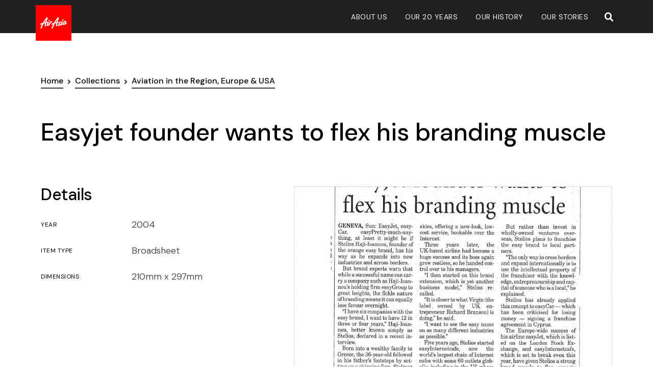

--- FILE ---
content_type: text/html; charset=UTF-8
request_url: https://museum.airasia.com/item/easyjet-founder-wants-to-flex-his-branding-muscle/
body_size: 12247
content:
<!doctype html>
<html lang="en-US">
<head>
	<meta charset="UTF-8">
	<meta name="viewport" content="width=device-width, initial-scale=1">
    <link rel="profile" href="http://gmpg.org/xfn/11">
	<title>Easyjet founder wants to flex his branding muscle &#8211; AirAsia Museum</title>
<meta name='robots' content='max-image-preview:large' />
<link rel='dns-prefetch' href='//s.w.org' />
<link rel="alternate" type="application/rss+xml" title="AirAsia Museum &raquo; Feed" href="https://museum.airasia.com/feed/" />
<link rel="alternate" type="application/rss+xml" title="AirAsia Museum &raquo; Comments Feed" href="https://museum.airasia.com/comments/feed/" />
		<script type="text/javascript">
			window._wpemojiSettings = {"baseUrl":"https:\/\/s.w.org\/images\/core\/emoji\/13.1.0\/72x72\/","ext":".png","svgUrl":"https:\/\/s.w.org\/images\/core\/emoji\/13.1.0\/svg\/","svgExt":".svg","source":{"concatemoji":"https:\/\/museum.airasia.com\/wp-includes\/js\/wp-emoji-release.min.js"}};
			!function(e,a,t){var n,r,o,i=a.createElement("canvas"),p=i.getContext&&i.getContext("2d");function s(e,t){var a=String.fromCharCode;p.clearRect(0,0,i.width,i.height),p.fillText(a.apply(this,e),0,0);e=i.toDataURL();return p.clearRect(0,0,i.width,i.height),p.fillText(a.apply(this,t),0,0),e===i.toDataURL()}function c(e){var t=a.createElement("script");t.src=e,t.defer=t.type="text/javascript",a.getElementsByTagName("head")[0].appendChild(t)}for(o=Array("flag","emoji"),t.supports={everything:!0,everythingExceptFlag:!0},r=0;r<o.length;r++)t.supports[o[r]]=function(e){if(!p||!p.fillText)return!1;switch(p.textBaseline="top",p.font="600 32px Arial",e){case"flag":return s([127987,65039,8205,9895,65039],[127987,65039,8203,9895,65039])?!1:!s([55356,56826,55356,56819],[55356,56826,8203,55356,56819])&&!s([55356,57332,56128,56423,56128,56418,56128,56421,56128,56430,56128,56423,56128,56447],[55356,57332,8203,56128,56423,8203,56128,56418,8203,56128,56421,8203,56128,56430,8203,56128,56423,8203,56128,56447]);case"emoji":return!s([10084,65039,8205,55357,56613],[10084,65039,8203,55357,56613])}return!1}(o[r]),t.supports.everything=t.supports.everything&&t.supports[o[r]],"flag"!==o[r]&&(t.supports.everythingExceptFlag=t.supports.everythingExceptFlag&&t.supports[o[r]]);t.supports.everythingExceptFlag=t.supports.everythingExceptFlag&&!t.supports.flag,t.DOMReady=!1,t.readyCallback=function(){t.DOMReady=!0},t.supports.everything||(n=function(){t.readyCallback()},a.addEventListener?(a.addEventListener("DOMContentLoaded",n,!1),e.addEventListener("load",n,!1)):(e.attachEvent("onload",n),a.attachEvent("onreadystatechange",function(){"complete"===a.readyState&&t.readyCallback()})),(n=t.source||{}).concatemoji?c(n.concatemoji):n.wpemoji&&n.twemoji&&(c(n.twemoji),c(n.wpemoji)))}(window,document,window._wpemojiSettings);
		</script>
		<style type="text/css">
img.wp-smiley,
img.emoji {
	display: inline !important;
	border: none !important;
	box-shadow: none !important;
	height: 1em !important;
	width: 1em !important;
	margin: 0 .07em !important;
	vertical-align: -0.1em !important;
	background: none !important;
	padding: 0 !important;
}
</style>
	<link rel='stylesheet' id='formidable-css'  href='https://museum.airasia.com/wp-content/plugins/formidable/css/formidableforms.css' type='text/css' media='all' />
<link rel='stylesheet' id='toolset_bootstrap_4-css'  href='https://museum.airasia.com/wp-content/plugins/types/vendor/toolset/toolset-common/res/lib/bootstrap4/css/bootstrap.min.css' type='text/css' media='screen' />
<link rel='stylesheet' id='wp-block-library-css'  href='https://museum.airasia.com/wp-includes/css/dist/block-library/style.min.css' type='text/css' media='all' />
<link rel='stylesheet' id='mediaelement-css'  href='https://museum.airasia.com/wp-includes/js/mediaelement/mediaelementplayer-legacy.min.css' type='text/css' media='all' />
<link rel='stylesheet' id='wp-mediaelement-css'  href='https://museum.airasia.com/wp-includes/js/mediaelement/wp-mediaelement.min.css' type='text/css' media='all' />
<link rel='stylesheet' id='view_editor_gutenberg_frontend_assets-css'  href='https://museum.airasia.com/wp-content/plugins/wp-views/public/css/views-frontend.css' type='text/css' media='all' />
<style id='view_editor_gutenberg_frontend_assets-inline-css' type='text/css'>
.wpv-sort-list-dropdown.wpv-sort-list-dropdown-style-default > span.wpv-sort-list,.wpv-sort-list-dropdown.wpv-sort-list-dropdown-style-default .wpv-sort-list-item {border-color: #cdcdcd;}.wpv-sort-list-dropdown.wpv-sort-list-dropdown-style-default .wpv-sort-list-item a {color: #444;background-color: #fff;}.wpv-sort-list-dropdown.wpv-sort-list-dropdown-style-default a:hover,.wpv-sort-list-dropdown.wpv-sort-list-dropdown-style-default a:focus {color: #000;background-color: #eee;}.wpv-sort-list-dropdown.wpv-sort-list-dropdown-style-default .wpv-sort-list-item.wpv-sort-list-current a {color: #000;background-color: #eee;}
.wpv-sort-list-dropdown.wpv-sort-list-dropdown-style-default > span.wpv-sort-list,.wpv-sort-list-dropdown.wpv-sort-list-dropdown-style-default .wpv-sort-list-item {border-color: #cdcdcd;}.wpv-sort-list-dropdown.wpv-sort-list-dropdown-style-default .wpv-sort-list-item a {color: #444;background-color: #fff;}.wpv-sort-list-dropdown.wpv-sort-list-dropdown-style-default a:hover,.wpv-sort-list-dropdown.wpv-sort-list-dropdown-style-default a:focus {color: #000;background-color: #eee;}.wpv-sort-list-dropdown.wpv-sort-list-dropdown-style-default .wpv-sort-list-item.wpv-sort-list-current a {color: #000;background-color: #eee;}.wpv-sort-list-dropdown.wpv-sort-list-dropdown-style-grey > span.wpv-sort-list,.wpv-sort-list-dropdown.wpv-sort-list-dropdown-style-grey .wpv-sort-list-item {border-color: #cdcdcd;}.wpv-sort-list-dropdown.wpv-sort-list-dropdown-style-grey .wpv-sort-list-item a {color: #444;background-color: #eeeeee;}.wpv-sort-list-dropdown.wpv-sort-list-dropdown-style-grey a:hover,.wpv-sort-list-dropdown.wpv-sort-list-dropdown-style-grey a:focus {color: #000;background-color: #e5e5e5;}.wpv-sort-list-dropdown.wpv-sort-list-dropdown-style-grey .wpv-sort-list-item.wpv-sort-list-current a {color: #000;background-color: #e5e5e5;}
.wpv-sort-list-dropdown.wpv-sort-list-dropdown-style-default > span.wpv-sort-list,.wpv-sort-list-dropdown.wpv-sort-list-dropdown-style-default .wpv-sort-list-item {border-color: #cdcdcd;}.wpv-sort-list-dropdown.wpv-sort-list-dropdown-style-default .wpv-sort-list-item a {color: #444;background-color: #fff;}.wpv-sort-list-dropdown.wpv-sort-list-dropdown-style-default a:hover,.wpv-sort-list-dropdown.wpv-sort-list-dropdown-style-default a:focus {color: #000;background-color: #eee;}.wpv-sort-list-dropdown.wpv-sort-list-dropdown-style-default .wpv-sort-list-item.wpv-sort-list-current a {color: #000;background-color: #eee;}.wpv-sort-list-dropdown.wpv-sort-list-dropdown-style-grey > span.wpv-sort-list,.wpv-sort-list-dropdown.wpv-sort-list-dropdown-style-grey .wpv-sort-list-item {border-color: #cdcdcd;}.wpv-sort-list-dropdown.wpv-sort-list-dropdown-style-grey .wpv-sort-list-item a {color: #444;background-color: #eeeeee;}.wpv-sort-list-dropdown.wpv-sort-list-dropdown-style-grey a:hover,.wpv-sort-list-dropdown.wpv-sort-list-dropdown-style-grey a:focus {color: #000;background-color: #e5e5e5;}.wpv-sort-list-dropdown.wpv-sort-list-dropdown-style-grey .wpv-sort-list-item.wpv-sort-list-current a {color: #000;background-color: #e5e5e5;}.wpv-sort-list-dropdown.wpv-sort-list-dropdown-style-blue > span.wpv-sort-list,.wpv-sort-list-dropdown.wpv-sort-list-dropdown-style-blue .wpv-sort-list-item {border-color: #0099cc;}.wpv-sort-list-dropdown.wpv-sort-list-dropdown-style-blue .wpv-sort-list-item a {color: #444;background-color: #cbddeb;}.wpv-sort-list-dropdown.wpv-sort-list-dropdown-style-blue a:hover,.wpv-sort-list-dropdown.wpv-sort-list-dropdown-style-blue a:focus {color: #000;background-color: #95bedd;}.wpv-sort-list-dropdown.wpv-sort-list-dropdown-style-blue .wpv-sort-list-item.wpv-sort-list-current a {color: #000;background-color: #95bedd;}
</style>
<link rel='stylesheet' id='hello-elementor-css'  href='https://museum.airasia.com/wp-content/themes/hello-elementor/style.min.css' type='text/css' media='all' />
<link rel='stylesheet' id='hello-elementor-child-css'  href='https://museum.airasia.com/wp-content/themes/airasia-museum/style.css' type='text/css' media='all' />
<link rel='stylesheet' id='hello-elementor-theme-style-css'  href='https://museum.airasia.com/wp-content/themes/hello-elementor/theme.min.css' type='text/css' media='all' />
<link rel='stylesheet' id='elementor-icons-css'  href='https://museum.airasia.com/wp-content/plugins/elementor/assets/lib/eicons/css/elementor-icons.min.css' type='text/css' media='all' />
<link rel='stylesheet' id='elementor-frontend-legacy-css'  href='https://museum.airasia.com/wp-content/plugins/elementor/assets/css/frontend-legacy.min.css' type='text/css' media='all' />
<link rel='stylesheet' id='elementor-frontend-css'  href='https://museum.airasia.com/wp-content/plugins/elementor/assets/css/frontend.min.css' type='text/css' media='all' />
<link rel='stylesheet' id='swiper-css'  href='https://museum.airasia.com/wp-content/plugins/elementor/assets/lib/swiper/css/swiper.min.css' type='text/css' media='all' />
<link rel='stylesheet' id='elementor-post-17509-css'  href='https://museum.airasia.com/wp-content/uploads/elementor/css/post-17509.css' type='text/css' media='all' />
<link rel='stylesheet' id='elementor-pro-css'  href='https://museum.airasia.com/wp-content/plugins/elementor-pro/assets/css/frontend.min.css' type='text/css' media='all' />
<link rel='stylesheet' id='font-awesome-5-all-css'  href='https://museum.airasia.com/wp-content/plugins/elementor/assets/lib/font-awesome/css/all.min.css' type='text/css' media='all' />
<link rel='stylesheet' id='font-awesome-4-shim-css'  href='https://museum.airasia.com/wp-content/plugins/elementor/assets/lib/font-awesome/css/v4-shims.min.css' type='text/css' media='all' />
<link rel='stylesheet' id='namogo-icons-css'  href='https://museum.airasia.com/wp-content/plugins/elementor-extras/assets/lib/nicons/css/nicons.css' type='text/css' media='all' />
<link rel='stylesheet' id='elementor-extras-frontend-css'  href='https://museum.airasia.com/wp-content/plugins/elementor-extras/assets/css/frontend.min.css' type='text/css' media='all' />
<link rel='stylesheet' id='elementor-global-css'  href='https://museum.airasia.com/wp-content/uploads/elementor/css/global.css' type='text/css' media='all' />
<link rel='stylesheet' id='elementor-post-53-css'  href='https://museum.airasia.com/wp-content/uploads/elementor/css/post-53.css' type='text/css' media='all' />
<link rel='stylesheet' id='elementor-post-69-css'  href='https://museum.airasia.com/wp-content/uploads/elementor/css/post-69.css' type='text/css' media='all' />
<link rel='stylesheet' id='elementor-post-140-css'  href='https://museum.airasia.com/wp-content/uploads/elementor/css/post-140.css' type='text/css' media='all' />
<link rel='stylesheet' id='astra-overrides-css-css'  href='https://museum.airasia.com/wp-content/plugins/wp-views/vendor/toolset/toolset-theme-settings/res/css/themes/astra-overrides.css' type='text/css' media='screen' />
<link rel='stylesheet' id='ecs-styles-css'  href='https://museum.airasia.com/wp-content/plugins/ele-custom-skin/assets/css/ecs-style.css' type='text/css' media='all' />
<link rel='stylesheet' id='elementor-post-14972-css'  href='https://museum.airasia.com/wp-content/uploads/elementor/css/post-14972.css' type='text/css' media='all' />
<link rel='stylesheet' id='elementor-post-15995-css'  href='https://museum.airasia.com/wp-content/uploads/elementor/css/post-15995.css' type='text/css' media='all' />
<link rel='stylesheet' id='elementor-post-21873-css'  href='https://museum.airasia.com/wp-content/uploads/elementor/css/post-21873.css' type='text/css' media='all' />
<link rel='stylesheet' id='google-fonts-1-css'  href='https://fonts.googleapis.com/css?family=DM+Sans%3A100%2C100italic%2C200%2C200italic%2C300%2C300italic%2C400%2C400italic%2C500%2C500italic%2C600%2C600italic%2C700%2C700italic%2C800%2C800italic%2C900%2C900italic%7CBarlow+Condensed%3A100%2C100italic%2C200%2C200italic%2C300%2C300italic%2C400%2C400italic%2C500%2C500italic%2C600%2C600italic%2C700%2C700italic%2C800%2C800italic%2C900%2C900italic%7CBarlow+Semi+Condensed%3A100%2C100italic%2C200%2C200italic%2C300%2C300italic%2C400%2C400italic%2C500%2C500italic%2C600%2C600italic%2C700%2C700italic%2C800%2C800italic%2C900%2C900italic%7CPoppins%3A100%2C100italic%2C200%2C200italic%2C300%2C300italic%2C400%2C400italic%2C500%2C500italic%2C600%2C600italic%2C700%2C700italic%2C800%2C800italic%2C900%2C900italic&#038;display=auto' type='text/css' media='all' />
<link rel='stylesheet' id='elementor-icons-shared-0-css'  href='https://museum.airasia.com/wp-content/plugins/elementor/assets/lib/font-awesome/css/fontawesome.min.css' type='text/css' media='all' />
<link rel='stylesheet' id='elementor-icons-fa-solid-css'  href='https://museum.airasia.com/wp-content/plugins/elementor/assets/lib/font-awesome/css/solid.min.css' type='text/css' media='all' />
<link rel='stylesheet' id='elementor-icons-fa-brands-css'  href='https://museum.airasia.com/wp-content/plugins/elementor/assets/lib/font-awesome/css/brands.min.css' type='text/css' media='all' />
<link rel="preconnect" href="https://fonts.gstatic.com/" crossorigin><script type='text/javascript' src='https://museum.airasia.com/wp-content/plugins/wp-views/vendor/toolset/common-es/public/toolset-common-es-frontend.js' id='toolset-common-es-frontend-js'></script>
<script type='text/javascript' src='https://museum.airasia.com/wp-includes/js/jquery/jquery.min.js' id='jquery-core-js'></script>
<script type='text/javascript' src='https://museum.airasia.com/wp-includes/js/jquery/jquery-migrate.min.js' id='jquery-migrate-js'></script>
<script type='text/javascript' src='https://museum.airasia.com/wp-content/plugins/elementor/assets/lib/font-awesome/js/v4-shims.min.js' id='font-awesome-4-shim-js'></script>
<script type='text/javascript' id='ecs_ajax_load-js-extra'>
/* <![CDATA[ */
var ecs_ajax_params = {"ajaxurl":"https:\/\/museum.airasia.com\/wp-admin\/admin-ajax.php","posts":"{\"page\":0,\"item\":\"easyjet-founder-wants-to-flex-his-branding-muscle\",\"post_type\":\"item\",\"name\":\"easyjet-founder-wants-to-flex-his-branding-muscle\",\"error\":\"\",\"m\":\"\",\"p\":0,\"post_parent\":\"\",\"subpost\":\"\",\"subpost_id\":\"\",\"attachment\":\"\",\"attachment_id\":0,\"pagename\":\"\",\"page_id\":0,\"second\":\"\",\"minute\":\"\",\"hour\":\"\",\"day\":0,\"monthnum\":0,\"year\":0,\"w\":0,\"category_name\":\"\",\"tag\":\"\",\"cat\":\"\",\"tag_id\":\"\",\"author\":\"\",\"author_name\":\"\",\"feed\":\"\",\"tb\":\"\",\"paged\":0,\"meta_key\":\"\",\"meta_value\":\"\",\"preview\":\"\",\"s\":\"\",\"sentence\":\"\",\"title\":\"\",\"fields\":\"\",\"menu_order\":\"\",\"embed\":\"\",\"category__in\":[],\"category__not_in\":[],\"category__and\":[],\"post__in\":[],\"post__not_in\":[],\"post_name__in\":[],\"tag__in\":[],\"tag__not_in\":[],\"tag__and\":[],\"tag_slug__in\":[],\"tag_slug__and\":[],\"post_parent__in\":[],\"post_parent__not_in\":[],\"author__in\":[],\"author__not_in\":[],\"facetwp\":false,\"ignore_sticky_posts\":false,\"suppress_filters\":false,\"cache_results\":true,\"update_post_term_cache\":true,\"lazy_load_term_meta\":true,\"update_post_meta_cache\":true,\"posts_per_page\":24,\"nopaging\":false,\"comments_per_page\":\"50\",\"no_found_rows\":false,\"order\":\"DESC\"}"};
/* ]]> */
</script>
<script type='text/javascript' src='https://museum.airasia.com/wp-content/plugins/ele-custom-skin/assets/js/ecs_ajax_pagination.js' id='ecs_ajax_load-js'></script>
<script type='text/javascript' src='https://museum.airasia.com/wp-content/plugins/ele-custom-skin/assets/js/ecs.js' id='ecs-script-js'></script>
<link rel="EditURI" type="application/rsd+xml" title="RSD" href="https://museum.airasia.com/xmlrpc.php?rsd" />
<link rel="wlwmanifest" type="application/wlwmanifest+xml" href="https://museum.airasia.com/wp-includes/wlwmanifest.xml" /> 
<link rel="canonical" href="https://museum.airasia.com/item/easyjet-founder-wants-to-flex-his-branding-muscle/" />
<link rel='shortlink' href='https://museum.airasia.com/?p=9646' />
<link rel="alternate" type="application/json+oembed" href="https://museum.airasia.com/wp-json/oembed/1.0/embed?url=https%3A%2F%2Fmuseum.airasia.com%2Fitem%2Feasyjet-founder-wants-to-flex-his-branding-muscle%2F" />
<link rel="alternate" type="text/xml+oembed" href="https://museum.airasia.com/wp-json/oembed/1.0/embed?url=https%3A%2F%2Fmuseum.airasia.com%2Fitem%2Feasyjet-founder-wants-to-flex-his-branding-muscle%2F&#038;format=xml" />
<meta name="generator" content="Elementor 3.11.5; settings: css_print_method-external, google_font-enabled, font_display-auto">
 <script> window.addEventListener("load",function(){ var c={script:false,link:false}; function ls(s) { if(!['script','link'].includes(s)||c[s]){return;}c[s]=true; var d=document,f=d.getElementsByTagName(s)[0],j=d.createElement(s); if(s==='script'){j.async=true;j.src='https://museum.airasia.com/wp-content/plugins/wp-views/vendor/toolset/blocks/public/js/frontend.js?v=1.6.4';}else{ j.rel='stylesheet';j.href='https://museum.airasia.com/wp-content/plugins/wp-views/vendor/toolset/blocks/public/css/style.css?v=1.6.4';} f.parentNode.insertBefore(j, f); }; function ex(){ls('script');ls('link')} window.addEventListener("scroll", ex, {once: true}); if (('IntersectionObserver' in window) && ('IntersectionObserverEntry' in window) && ('intersectionRatio' in window.IntersectionObserverEntry.prototype)) { var i = 0, fb = document.querySelectorAll("[class^='tb-']"), o = new IntersectionObserver(es => { es.forEach(e => { o.unobserve(e.target); if (e.intersectionRatio > 0) { ex();o.disconnect();}else{ i++;if(fb.length>i){o.observe(fb[i])}} }) }); if (fb.length) { o.observe(fb[i]) } } }) </script>
	<noscript>
		<link rel="stylesheet" href="https://museum.airasia.com/wp-content/plugins/wp-views/vendor/toolset/blocks/public/css/style.css">
	</noscript><link rel="icon" href="https://museum.airasia.com/wp-content/uploads/400x400px-logo-150x150.png" sizes="32x32" />
<link rel="icon" href="https://museum.airasia.com/wp-content/uploads/400x400px-logo-300x300.png" sizes="192x192" />
<link rel="apple-touch-icon" href="https://museum.airasia.com/wp-content/uploads/400x400px-logo-300x300.png" />
<meta name="msapplication-TileImage" content="https://museum.airasia.com/wp-content/uploads/400x400px-logo-300x300.png" />
</head>
<body class="item-template-default single single-item postid-9646 wp-custom-logo elementor-default elementor-kit-17509 elementor-page-140">

		<div data-elementor-type="header" data-elementor-id="53" class="elementor elementor-53 elementor-location-header">
					<div class="elementor-section-wrap">
								<header class="elementor-section elementor-top-section elementor-element elementor-element-7c44c311 elementor-section-content-middle elementor-section-height-min-height elementor-section-boxed elementor-section-height-default elementor-section-items-middle" data-id="7c44c311" data-element_type="section" data-settings="{&quot;background_background&quot;:&quot;classic&quot;,&quot;sticky_enable&quot;:&quot;yes&quot;,&quot;sticky_parent&quot;:&quot;body&quot;,&quot;sticky_unstick_on&quot;:&quot;none&quot;,&quot;sticky_follow_scroll&quot;:&quot;yes&quot;,&quot;sticky_offset&quot;:{&quot;unit&quot;:&quot;px&quot;,&quot;size&quot;:0,&quot;sizes&quot;:[]},&quot;sticky_offset_bottom&quot;:{&quot;unit&quot;:&quot;px&quot;,&quot;size&quot;:0,&quot;sizes&quot;:[]}}">
						<div class="elementor-container elementor-column-gap-no">
							<div class="elementor-row">
					<div class="elementor-column elementor-col-50 elementor-top-column elementor-element elementor-element-7cc07b1" data-id="7cc07b1" data-element_type="column">
			<div class="elementor-column-wrap elementor-element-populated">
							<div class="elementor-widget-wrap">
						<div class="elementor-element elementor-element-2b81f5b elementor-widget elementor-widget-theme-site-logo elementor-widget-image" data-id="2b81f5b" data-element_type="widget" data-widget_type="theme-site-logo.default">
				<div class="elementor-widget-container">
								<div class="elementor-image">
								<a href="https://museum.airasia.com">
			<img width="400" height="400" src="https://museum.airasia.com/wp-content/uploads/400x400px-logo.png" class="attachment-full size-full wp-image-202" alt="" loading="lazy" srcset="https://museum.airasia.com/wp-content/uploads/400x400px-logo.png 400w, https://museum.airasia.com/wp-content/uploads/400x400px-logo-150x150@2x.png 300w, https://museum.airasia.com/wp-content/uploads/400x400px-logo-150x150.png 150w" sizes="(max-width: 400px) 100vw, 400px" />				</a>
										</div>
						</div>
				</div>
						</div>
					</div>
		</div>
				<div class="elementor-column elementor-col-50 elementor-top-column elementor-element elementor-element-481d4b95" data-id="481d4b95" data-element_type="column">
			<div class="elementor-column-wrap elementor-element-populated">
							<div class="elementor-widget-wrap">
						<nav class="elementor-section elementor-inner-section elementor-element elementor-element-462570a elementor-section-full_width elementor-reverse-mobile elementor-section-height-default elementor-section-height-default" data-id="462570a" data-element_type="section">
						<div class="elementor-container elementor-column-gap-no">
							<div class="elementor-row">
					<div class="elementor-column elementor-col-50 elementor-inner-column elementor-element elementor-element-361057f" data-id="361057f" data-element_type="column">
			<div class="elementor-column-wrap elementor-element-populated">
							<div class="elementor-widget-wrap">
						<div class="elementor-element elementor-element-181eeec5 elementor-nav-menu__align-center elementor-nav-menu--stretch elementor-widget__width-auto elementor-nav-menu--dropdown-mobile elementor-nav-menu__text-align-center elementor-nav-menu--toggle elementor-nav-menu--burger elementor-widget elementor-widget-nav-menu" data-id="181eeec5" data-element_type="widget" data-settings="{&quot;full_width&quot;:&quot;stretch&quot;,&quot;layout&quot;:&quot;horizontal&quot;,&quot;submenu_icon&quot;:{&quot;value&quot;:&quot;&lt;i class=\&quot;fas fa-caret-down\&quot;&gt;&lt;\/i&gt;&quot;,&quot;library&quot;:&quot;fa-solid&quot;},&quot;toggle&quot;:&quot;burger&quot;}" data-widget_type="nav-menu.default">
				<div class="elementor-widget-container">
						<nav class="elementor-nav-menu--main elementor-nav-menu__container elementor-nav-menu--layout-horizontal e--pointer-underline e--animation-fade">
				<ul id="menu-1-181eeec5" class="elementor-nav-menu"><li class="menu-item menu-item-type-custom menu-item-object-custom menu-item-4065"><a href="/about" class="elementor-item">About Us</a></li>
<li class="menu-item menu-item-type-post_type menu-item-object-page menu-item-23177"><a href="https://museum.airasia.com/20-years-anniversary/" class="elementor-item">Our 20 Years</a></li>
<li class="menu-item menu-item-type-post_type menu-item-object-page menu-item-21204"><a href="https://museum.airasia.com/history/" class="elementor-item">Our History</a></li>
<li class="menu-item menu-item-type-custom menu-item-object-custom menu-item-14014"><a href="/stories" class="elementor-item">Our Stories</a></li>
</ul>			</nav>
					<div class="elementor-menu-toggle" role="button" tabindex="0" aria-label="Menu Toggle" aria-expanded="false">
			<i aria-hidden="true" role="presentation" class="elementor-menu-toggle__icon--open eicon-menu-bar"></i><i aria-hidden="true" role="presentation" class="elementor-menu-toggle__icon--close eicon-close"></i>			<span class="elementor-screen-only">Menu</span>
		</div>
					<nav class="elementor-nav-menu--dropdown elementor-nav-menu__container" aria-hidden="true">
				<ul id="menu-2-181eeec5" class="elementor-nav-menu"><li class="menu-item menu-item-type-custom menu-item-object-custom menu-item-4065"><a href="/about" class="elementor-item" tabindex="-1">About Us</a></li>
<li class="menu-item menu-item-type-post_type menu-item-object-page menu-item-23177"><a href="https://museum.airasia.com/20-years-anniversary/" class="elementor-item" tabindex="-1">Our 20 Years</a></li>
<li class="menu-item menu-item-type-post_type menu-item-object-page menu-item-21204"><a href="https://museum.airasia.com/history/" class="elementor-item" tabindex="-1">Our History</a></li>
<li class="menu-item menu-item-type-custom menu-item-object-custom menu-item-14014"><a href="/stories" class="elementor-item" tabindex="-1">Our Stories</a></li>
</ul>			</nav>
				</div>
				</div>
						</div>
					</div>
		</div>
				<div class="elementor-column elementor-col-50 elementor-inner-column elementor-element elementor-element-faa8368" data-id="faa8368" data-element_type="column">
			<div class="elementor-column-wrap elementor-element-populated">
							<div class="elementor-widget-wrap">
						<div class="elementor-element elementor-element-33d6171 elementor-search-form--skin-full_screen elementor-widget__width-auto elementor-widget elementor-widget-search-form" data-id="33d6171" data-element_type="widget" data-settings="{&quot;skin&quot;:&quot;full_screen&quot;}" data-widget_type="search-form.default">
				<div class="elementor-widget-container">
					<form class="elementor-search-form" role="search" action="https://museum.airasia.com" method="get">
									<div class="elementor-search-form__toggle" tabindex="0" role="button">
				<i aria-hidden="true" class="fas fa-search"></i>				<span class="elementor-screen-only">Search</span>
			</div>
						<div class="elementor-search-form__container">
								<input placeholder="Search..." class="elementor-search-form__input" type="search" name="s" title="Search" value="">
																<div class="dialog-lightbox-close-button dialog-close-button">
					<i aria-hidden="true" class="eicon-close"></i>					<span class="elementor-screen-only">Close</span>
				</div>
							</div>
		</form>
				</div>
				</div>
						</div>
					</div>
		</div>
								</div>
					</div>
		</nav>
						</div>
					</div>
		</div>
								</div>
					</div>
		</header>
							</div>
				</div>
				<div data-elementor-type="single" data-elementor-id="140" class="elementor elementor-140 elementor-location-single post-9646 item type-item status-publish has-post-thumbnail hentry item-type-broadsheet collection-category-aviation-in-the-region-europe-usa collection-category-industry-related-news collection-category-news-media collection-category-news-clippings language-english">
					<div class="elementor-section-wrap">
								<section class="elementor-section elementor-top-section elementor-element elementor-element-3b6f27f elementor-section-boxed elementor-section-height-default elementor-section-height-default" data-id="3b6f27f" data-element_type="section" data-settings="{&quot;background_background&quot;:&quot;classic&quot;}">
						<div class="elementor-container elementor-column-gap-default">
							<div class="elementor-row">
					<div class="elementor-column elementor-col-100 elementor-top-column elementor-element elementor-element-9e23067" data-id="9e23067" data-element_type="column">
			<div class="elementor-column-wrap elementor-element-populated">
							<div class="elementor-widget-wrap">
						<div class="elementor-element elementor-element-b254595 ee-breadcrumbs-align-left elementor-widget elementor-widget-ee-breadcrumbs" data-id="b254595" data-element_type="widget" data-widget_type="ee-breadcrumbs.default">
				<div class="elementor-widget-container">
			<ul class="ee-breadcrumbs" itemscope="" itemtype="http://schema.org/BreadcrumbList"><li class="ee-breadcrumbs__item ee-breadcrumbs__item--parent ee-breadcrumbs__item--home" itemprop="itemListElement" itemscope="" itemtype="http://schema.org/ListItem">
			<a href="https://museum.airasia.com" class="ee-breadcrumbs__crumb" itemprop="item">
				<span class="ee-breadcrumbs__text" itemprop="name">
					Home				</span>
			</a>
			<meta content="0" itemprop="position">
		</li><li class="ee-breadcrumbs__separator"><span class="ee-icon ee-icon-support--svg"><i aria-hidden="true" class="fas fa-angle-right"></i></span></li><li class="ee-breadcrumbs__item ee-breadcrumbs__item--parent ee-breadcrumbs__item--post-type-archive ee-breadcrumbs__item--post-type-archive-item" itemprop="itemListElement" itemscope="" itemtype="http://schema.org/ListItem">
			<a href="https://museum.airasia.com/collections/all/" class="ee-breadcrumbs__crumb" itemprop="item">
				<span class="ee-breadcrumbs__text" itemprop="name">
					Collections				</span>
			</a>
			<meta content="1" itemprop="position">
		</li><li class="ee-breadcrumbs__separator ee-breadcrumbs__separator"><span class="ee-icon ee-icon-support--svg"><i aria-hidden="true" class="fas fa-angle-right"></i></span></li><li class="ee-breadcrumbs__item ee-breadcrumbs__item--parent ee-breadcrumbs__item--taxonomy-terms ee-breadcrumbs__item--taxonomy-terms-272 ee-breadcrumbs__item--taxonomy-terms-aviation-in-the-region-europe-usa" itemprop="itemListElement" itemscope="" itemtype="http://schema.org/ListItem">
			<a href="https://museum.airasia.com/collections/news-media/news-clippings/industry-related-news/aviation-in-the-region-europe-usa/" class="ee-breadcrumbs__crumb" itemprop="item">
				<span class="ee-breadcrumbs__text" itemprop="name">
					Aviation in the Region, Europe &amp; USA				</span>
			</a>
			<meta content="2" itemprop="position">
		</li><li class="ee-breadcrumbs__separator ee-breadcrumbs__separator ee-breadcrumbs__separator"><span class="ee-icon ee-icon-support--svg"><i aria-hidden="true" class="fas fa-angle-right"></i></span></li></ul>		</div>
				</div>
				<div class="elementor-element elementor-element-d1fb77e elementor-widget elementor-widget-theme-post-title elementor-page-title elementor-widget-heading" data-id="d1fb77e" data-element_type="widget" data-widget_type="theme-post-title.default">
				<div class="elementor-widget-container">
			<h1 class="elementor-heading-title elementor-size-default">Easyjet founder wants to flex his branding muscle</h1>		</div>
				</div>
						</div>
					</div>
		</div>
								</div>
					</div>
		</section>
				<article class="elementor-section elementor-top-section elementor-element elementor-element-bab5af3 elementor-section-boxed elementor-section-height-default elementor-section-height-default" data-id="bab5af3" data-element_type="section">
						<div class="elementor-container elementor-column-gap-default">
							<div class="elementor-row">
					<div class="elementor-column elementor-col-50 elementor-top-column elementor-element elementor-element-4f85e15" data-id="4f85e15" data-element_type="column">
			<div class="elementor-column-wrap elementor-element-populated">
							<div class="elementor-widget-wrap">
				<!-- hidden widget 9646-a3ccf79 --><!-- hidden widget 9646-2d4599e --><!-- hidden widget 9646-016f35a -->		<div class="elementor-element elementor-element-39132be dc-has-condition dc-condition-empty elementor-widget elementor-widget-heading" data-id="39132be" data-element_type="widget" data-widget_type="heading.default">
				<div class="elementor-widget-container">
			<h2 class="elementor-heading-title elementor-size-default">Details</h2>		</div>
				</div>
				<section class="elementor-section elementor-inner-section elementor-element elementor-element-90c96d7 dc-has-condition dc-condition-empty elementor-section-boxed elementor-section-height-default elementor-section-height-default" data-id="90c96d7" data-element_type="section">
						<div class="elementor-container elementor-column-gap-no">
							<div class="elementor-row">
					<div class="elementor-column elementor-col-50 elementor-inner-column elementor-element elementor-element-89f1083" data-id="89f1083" data-element_type="column">
			<div class="elementor-column-wrap elementor-element-populated">
							<div class="elementor-widget-wrap">
						<div class="elementor-element elementor-element-bc2f8f4 elementor-widget elementor-widget-heading" data-id="bc2f8f4" data-element_type="widget" data-widget_type="heading.default">
				<div class="elementor-widget-container">
			<div class="elementor-heading-title elementor-size-default">Year</div>		</div>
				</div>
						</div>
					</div>
		</div>
				<div class="elementor-column elementor-col-50 elementor-inner-column elementor-element elementor-element-88894b7" data-id="88894b7" data-element_type="column">
			<div class="elementor-column-wrap elementor-element-populated">
							<div class="elementor-widget-wrap">
						<div class="elementor-element elementor-element-a11d172 elementor-widget elementor-widget-heading" data-id="a11d172" data-element_type="widget" data-widget_type="heading.default">
				<div class="elementor-widget-container">
			<div class="elementor-heading-title elementor-size-default">2004</div>		</div>
				</div>
						</div>
					</div>
		</div>
								</div>
					</div>
		</section>
		<!-- hidden section 9646-11acb82 -->		<section class="elementor-section elementor-inner-section elementor-element elementor-element-bc2ddfd dc-has-condition dc-condition-empty elementor-section-boxed elementor-section-height-default elementor-section-height-default" data-id="bc2ddfd" data-element_type="section">
						<div class="elementor-container elementor-column-gap-no">
							<div class="elementor-row">
					<div class="elementor-column elementor-col-50 elementor-inner-column elementor-element elementor-element-eac7610" data-id="eac7610" data-element_type="column">
			<div class="elementor-column-wrap elementor-element-populated">
							<div class="elementor-widget-wrap">
						<div class="elementor-element elementor-element-a69d61e elementor-widget elementor-widget-heading" data-id="a69d61e" data-element_type="widget" data-widget_type="heading.default">
				<div class="elementor-widget-container">
			<div class="elementor-heading-title elementor-size-default">Item Type</div>		</div>
				</div>
						</div>
					</div>
		</div>
				<div class="elementor-column elementor-col-50 elementor-inner-column elementor-element elementor-element-7c48ae6" data-id="7c48ae6" data-element_type="column">
			<div class="elementor-column-wrap elementor-element-populated">
							<div class="elementor-widget-wrap">
						<div class="elementor-element elementor-element-9e13368 elementor-widget elementor-widget-heading" data-id="9e13368" data-element_type="widget" data-widget_type="heading.default">
				<div class="elementor-widget-container">
			<div class="elementor-heading-title elementor-size-default"><span>Broadsheet</span></div>		</div>
				</div>
						</div>
					</div>
		</div>
								</div>
					</div>
		</section>
		<!-- hidden section 9646-1aea606 -->		<section class="elementor-section elementor-inner-section elementor-element elementor-element-3c97d7b dc-has-condition dc-condition-empty elementor-section-boxed elementor-section-height-default elementor-section-height-default" data-id="3c97d7b" data-element_type="section">
						<div class="elementor-container elementor-column-gap-no">
							<div class="elementor-row">
					<div class="elementor-column elementor-col-50 elementor-inner-column elementor-element elementor-element-3b92b6f" data-id="3b92b6f" data-element_type="column">
			<div class="elementor-column-wrap elementor-element-populated">
							<div class="elementor-widget-wrap">
						<div class="elementor-element elementor-element-713c94e elementor-widget elementor-widget-heading" data-id="713c94e" data-element_type="widget" data-widget_type="heading.default">
				<div class="elementor-widget-container">
			<div class="elementor-heading-title elementor-size-default">Dimensions</div>		</div>
				</div>
						</div>
					</div>
		</div>
				<div class="elementor-column elementor-col-50 elementor-inner-column elementor-element elementor-element-86689d9" data-id="86689d9" data-element_type="column">
			<div class="elementor-column-wrap elementor-element-populated">
							<div class="elementor-widget-wrap">
						<div class="elementor-element elementor-element-ed5e323 elementor-widget elementor-widget-heading" data-id="ed5e323" data-element_type="widget" data-widget_type="heading.default">
				<div class="elementor-widget-container">
			<div class="elementor-heading-title elementor-size-default">210mm x 297mm</div>		</div>
				</div>
						</div>
					</div>
		</div>
								</div>
					</div>
		</section>
		<!-- hidden section 9646-fd161b9 --><!-- hidden section 9646-97168aa --><!-- hidden section 9646-905465f --><!-- hidden widget 9646-efb3a47 --><!-- hidden widget 9646-a024465 -->				</div>
					</div>
		</div>
				<div class="elementor-column elementor-col-50 elementor-top-column elementor-element elementor-element-e7fe332" data-id="e7fe332" data-element_type="column">
			<div class="elementor-column-wrap elementor-element-populated">
							<div class="elementor-widget-wrap">
						<div class="elementor-element elementor-element-274db74 ee-gallery-slider--top ee-grid-align--middle elementor-widget elementor-widget-gallery-slider" data-id="274db74" data-element_type="widget" data-settings="{&quot;infinite&quot;:&quot;no&quot;,&quot;speed&quot;:750,&quot;thumbnails_carousel&quot;:&quot;yes&quot;,&quot;carousel_slides_per_view&quot;:&quot;3&quot;,&quot;carousel_slides_per_column&quot;:&quot;1&quot;,&quot;carousel_spacing&quot;:{&quot;unit&quot;:&quot;px&quot;,&quot;size&quot;:10,&quot;sizes&quot;:[]},&quot;carousel_slides_per_view_mobile&quot;:&quot;2&quot;,&quot;carousel_slides_per_column_mobile&quot;:&quot;1&quot;,&quot;carousel_slides_to_scroll&quot;:&quot;3&quot;,&quot;carousel_slides_to_scroll_mobile&quot;:&quot;2&quot;,&quot;carousel_spacing_mobile&quot;:{&quot;unit&quot;:&quot;px&quot;,&quot;size&quot;:10,&quot;sizes&quot;:[]},&quot;effect&quot;:&quot;fade&quot;,&quot;show_thumbnails&quot;:&quot;yes&quot;,&quot;carousel_orientation&quot;:&quot;horizontal&quot;,&quot;carousel_spacing_tablet&quot;:{&quot;unit&quot;:&quot;px&quot;,&quot;size&quot;:12,&quot;sizes&quot;:[]},&quot;carousel_resistance&quot;:{&quot;unit&quot;:&quot;px&quot;,&quot;size&quot;:0.25,&quot;sizes&quot;:[]},&quot;carousel_speed&quot;:{&quot;unit&quot;:&quot;px&quot;,&quot;size&quot;:500,&quot;sizes&quot;:[]},&quot;carousel_arrows&quot;:&quot;on&quot;,&quot;direction&quot;:&quot;ltr&quot;,&quot;resistance&quot;:{&quot;unit&quot;:&quot;px&quot;,&quot;size&quot;:0.25,&quot;sizes&quot;:[]},&quot;adaptive_height&quot;:&quot;yes&quot;}" data-widget_type="gallery-slider.default">
				<div class="elementor-widget-container">
			<div class="ee-gallery-slider">
			<div class="ee-gallery-slider__preview ee-swiper" dir="ltr">
			<div class="ee-gallery-slider__slider-wrapper">
				<div class="swiper-container ee-swiper__container ee-gallery-slider__slider ee-media-align--bottom ee-media-align--justify ee-media-effect__content--fade-out">
					<div class="swiper-wrapper ee-swiper__wrapper">
						<div class="ee-slider__slide ee-swiper__slide swiper-slide">
				<a class="ee-media ee-slider__media ee-swiper__slide__media" href="https://museum.airasia.com/wp-content/uploads/Easyjet-founder-wants-to-flex-his-branding-muscle.jpg" data-elementor-open-lightbox="yes" data-elementor-lightbox-slideshow="274db74_9646" data-elementor-lightbox-title="Easyjet founder wants to flex his branding muscle" data-e-action-hash="#elementor-action%3Aaction%3Dlightbox%26settings%[base64]%3D%3D">
					<div class="ee-media__wrapper ee-slider__media-wrapper">
						<div class="ee-media__thumbnail ee-slider__media__thumbnail">
							<img alt="Easyjet founder wants to flex his branding muscle" src="https://museum.airasia.com/wp-content/uploads/Easyjet-founder-wants-to-flex-his-branding-muscle-1050x700.jpg" class="ee-media__thumbnail__image" />
						</div>
											</div>
				</a>
			</div>					</div>
				</div></div></div>			<div class="ee-gallery-slider__gallery ee-swiper"><div class="ee-gallery-slider__carousel-wrapper ee-swiper__container-wrapper"><div class="swiper-container ee-swiper__container ee-gallery-slider__carousel"><div class="ee-grid ee-grid--gallery ee-gallery ee-gallery__gallery ee-media-align-- ee-media-align-- ee-media-effect__content-- ee-swiper__wrapper swiper-wrapper">
						
			<div class="ee-gallery__item ee-grid__item ee-swiper__slide swiper-slide">

				<figure class="ee-media ee-gallery__media">
					<div class="ee-media__wrapper ee-gallery__media-wrapper">
						<div class="ee-media__thumbnail ee-gallery__media__thumbnail">
			<img width="525" height="350" src="https://museum.airasia.com/wp-content/uploads/Easyjet-founder-wants-to-flex-his-branding-muscle-525x350.jpg" class="attachment-item-thumb size-item-thumb" alt="" loading="lazy" srcset="https://museum.airasia.com/wp-content/uploads/Easyjet-founder-wants-to-flex-his-branding-muscle-525x350.jpg 525w, https://museum.airasia.com/wp-content/uploads/Easyjet-founder-wants-to-flex-his-branding-muscle-1050x700.jpg 1050w" sizes="(max-width: 525px) 100vw, 525px" />		</div>						<div class="ee-media__overlay ee-gallery__media__overlay"></div>											</div>
				</figure>
				
			</div>

							</div></div><!-- .ee-swiper --><div class="ee-arrows ee-arrows--horizontal ee-swiper__navigation ee-swiper__navigation--inside ee-swiper__navigation--middle ee-swiper__navigation--"><div class="ee-swiper__button ee-swiper__button--prev ee-arrow ee-arrow--prev ee-swiper__button--prev-carousel">
			<i class="eicon-chevron-left"></i>
		</div>
		<div class="ee-swiper__button ee-swiper__button--next ee-arrow ee-arrow--next ee-swiper__button--next-carousel">
			<i class="eicon-chevron-right"></i>
		</div></div></div><!-- .ee-swiper__container-wrapper --></div>
		</div>		</div>
				</div>
						</div>
					</div>
		</div>
								</div>
					</div>
		</article>
				<section class="elementor-section elementor-top-section elementor-element elementor-element-80bcf3e elementor-section-boxed elementor-section-height-default elementor-section-height-default" data-id="80bcf3e" data-element_type="section">
						<div class="elementor-container elementor-column-gap-default">
							<div class="elementor-row">
					<div class="elementor-column elementor-col-100 elementor-top-column elementor-element elementor-element-242b797" data-id="242b797" data-element_type="column">
			<div class="elementor-column-wrap elementor-element-populated">
							<div class="elementor-widget-wrap">
						<div class="elementor-element elementor-element-78c13c3 elementor-widget__width-auto elementor-widget elementor-widget-heading" data-id="78c13c3" data-element_type="widget" data-widget_type="heading.default">
				<div class="elementor-widget-container">
			<div class="elementor-heading-title elementor-size-default">Share this item</div>		</div>
				</div>
				<div class="elementor-element elementor-element-c0e9079 elementor-share-buttons--view-icon elementor-share-buttons--skin-minimal elementor-share-buttons--align-left elementor-share-buttons-mobile--align-center elementor-share-buttons--color-custom elementor-share-buttons--shape-circle elementor-widget__width-auto elementor-grid-0 elementor-widget elementor-widget-share-buttons" data-id="c0e9079" data-element_type="widget" data-widget_type="share-buttons.default">
				<div class="elementor-widget-container">
					<div class="elementor-grid">
								<div class="elementor-grid-item">
						<div
							class="elementor-share-btn elementor-share-btn_facebook"
							role="button"
							tabindex="0"
							aria-label="Share on facebook"
						>
															<span class="elementor-share-btn__icon">
								<i class="fab fa-facebook" aria-hidden="true"></i>							</span>
																				</div>
					</div>
									<div class="elementor-grid-item">
						<div
							class="elementor-share-btn elementor-share-btn_twitter"
							role="button"
							tabindex="0"
							aria-label="Share on twitter"
						>
															<span class="elementor-share-btn__icon">
								<i class="fab fa-twitter" aria-hidden="true"></i>							</span>
																				</div>
					</div>
									<div class="elementor-grid-item">
						<div
							class="elementor-share-btn elementor-share-btn_linkedin"
							role="button"
							tabindex="0"
							aria-label="Share on linkedin"
						>
															<span class="elementor-share-btn__icon">
								<i class="fab fa-linkedin" aria-hidden="true"></i>							</span>
																				</div>
					</div>
									<div class="elementor-grid-item">
						<div
							class="elementor-share-btn elementor-share-btn_whatsapp"
							role="button"
							tabindex="0"
							aria-label="Share on whatsapp"
						>
															<span class="elementor-share-btn__icon">
								<i class="fab fa-whatsapp" aria-hidden="true"></i>							</span>
																				</div>
					</div>
						</div>
				</div>
				</div>
						</div>
					</div>
		</div>
								</div>
					</div>
		</section>
				<section class="elementor-section elementor-top-section elementor-element elementor-element-d9bcab4 elementor-section-boxed elementor-section-height-default elementor-section-height-default" data-id="d9bcab4" data-element_type="section" data-settings="{&quot;background_background&quot;:&quot;classic&quot;}">
						<div class="elementor-container elementor-column-gap-default">
							<div class="elementor-row">
					<nav class="elementor-column elementor-col-100 elementor-top-column elementor-element elementor-element-4b7a900" data-id="4b7a900" data-element_type="column">
			<div class="elementor-column-wrap elementor-element-populated">
							<div class="elementor-widget-wrap">
						<div class="elementor-element elementor-element-013f292 elementor-widget elementor-widget-post-navigation" data-id="013f292" data-element_type="widget" data-widget_type="post-navigation.default">
				<div class="elementor-widget-container">
					<div class="elementor-post-navigation">
			<div class="elementor-post-navigation__prev elementor-post-navigation__link">
				<a href="https://museum.airasia.com/item/no-frills-air-travel-still-flying-high-after-eu-ruling/" rel="prev"><span class="post-navigation__arrow-wrapper post-navigation__arrow-prev"><i class="fa fa-angle-left" aria-hidden="true"></i><span class="elementor-screen-only">Prev</span></span><span class="elementor-post-navigation__link__prev"><span class="post-navigation__prev--label">Previous</span><span class="post-navigation__prev--title">No-frills air travel still flying high after EU ruling</span></span></a>			</div>
						<div class="elementor-post-navigation__next elementor-post-navigation__link">
				<a href="https://museum.airasia.com/item/sia-pegs-recovery-on-service-new-planes/" rel="next"><span class="elementor-post-navigation__link__next"><span class="post-navigation__next--label">Next</span><span class="post-navigation__next--title">SIA pegs recovery on service, new planes</span></span><span class="post-navigation__arrow-wrapper post-navigation__arrow-next"><i class="fa fa-angle-right" aria-hidden="true"></i><span class="elementor-screen-only">Next</span></span></a>			</div>
		</div>
				</div>
				</div>
						</div>
					</div>
		</nav>
								</div>
					</div>
		</section>
				<section class="elementor-section elementor-top-section elementor-element elementor-element-b843978 elementor-section-boxed elementor-section-height-default elementor-section-height-default" data-id="b843978" data-element_type="section" data-settings="{&quot;background_background&quot;:&quot;classic&quot;}">
						<div class="elementor-container elementor-column-gap-no">
							<div class="elementor-row">
					<aside class="elementor-column elementor-col-100 elementor-top-column elementor-element elementor-element-4c600f8" data-id="4c600f8" data-element_type="column" data-settings="{&quot;background_background&quot;:&quot;classic&quot;}">
			<div class="elementor-column-wrap elementor-element-populated">
							<div class="elementor-widget-wrap">
						<div class="elementor-element elementor-element-fe3718a elementor-widget elementor-widget-heading" data-id="fe3718a" data-element_type="widget" data-widget_type="heading.default">
				<div class="elementor-widget-container">
			<h4 class="elementor-heading-title elementor-size-default">See related items</h4>		</div>
				</div>
				<div class="elementor-element elementor-element-cd30239 elementor-grid-4 elementor-posts--align-center elementor-grid-tablet-2 elementor-grid-mobile-1 elementor-posts--thumbnail-top elementor-widget elementor-widget-posts" data-id="cd30239" data-element_type="widget" data-settings="{&quot;classic_columns&quot;:&quot;4&quot;,&quot;classic_columns_tablet&quot;:&quot;2&quot;,&quot;classic_columns_mobile&quot;:&quot;1&quot;,&quot;classic_row_gap&quot;:{&quot;unit&quot;:&quot;px&quot;,&quot;size&quot;:35,&quot;sizes&quot;:[]},&quot;classic_row_gap_tablet&quot;:{&quot;unit&quot;:&quot;px&quot;,&quot;size&quot;:&quot;&quot;,&quot;sizes&quot;:[]},&quot;classic_row_gap_mobile&quot;:{&quot;unit&quot;:&quot;px&quot;,&quot;size&quot;:&quot;&quot;,&quot;sizes&quot;:[]}}" data-widget_type="posts.classic">
				<div class="elementor-widget-container">
					<div class="elementor-posts-container elementor-posts elementor-posts--skin-classic elementor-grid">
				<article class="elementor-post elementor-grid-item post-21352 item type-item status-publish has-post-thumbnail hentry item-type-broadsheet collection-category-airasia-airports collection-category-news-media collection-category-news-clippings collection-category-subang-airport country-malaysia item-tag-kamarudin-meranun language-malay">
				<a class="elementor-post__thumbnail__link" href="https://museum.airasia.com/item/trans-one-more-year-to-make-ltsaas-an-lcc-terminal/" >
			<div class="elementor-post__thumbnail"><img width="525" height="350" src="https://museum.airasia.com/wp-content/uploads/Setahun-lagi-jadikan-LTSAAS-terminal-LCC-1-1-525x350.jpg" class="attachment-item-thumb size-item-thumb wp-image-21357" alt="" loading="lazy" /></div>
		</a>
				<div class="elementor-post__text">
				<h3 class="elementor-post__title">
			<a href="https://museum.airasia.com/item/trans-one-more-year-to-make-ltsaas-an-lcc-terminal/" >
				(trans.) One more year to make LTSAAS an LCC terminal			</a>
		</h3>
				</div>
				</article>
				<article class="elementor-post elementor-grid-item post-21346 item type-item status-publish has-post-thumbnail hentry item-type-broadsheet collection-category-airasia-corporate collection-category-low-cost-carrier-airasia-corporate collection-category-news-media collection-category-news-clippings country-malaysia item-tag-kamarudin-meranun language-english">
				<a class="elementor-post__thumbnail__link" href="https://museum.airasia.com/item/tiger-courts-partners-outside-singapore/" >
			<div class="elementor-post__thumbnail"><img width="525" height="350" src="https://museum.airasia.com/wp-content/uploads/Tiger-courts-partners-outside-Singapore-1-525x350.jpg" class="attachment-item-thumb size-item-thumb wp-image-21348" alt="" loading="lazy" /></div>
		</a>
				<div class="elementor-post__text">
				<h3 class="elementor-post__title">
			<a href="https://museum.airasia.com/item/tiger-courts-partners-outside-singapore/" >
				Tiger courts partners outside Singapore			</a>
		</h3>
				</div>
				</article>
				<article class="elementor-post elementor-grid-item post-21333 item type-item status-publish has-post-thumbnail hentry item-type-broadsheet collection-category-airasia-corporate collection-category-ipo collection-category-news-media collection-category-news-clippings country-malaysia item-tag-kamarudin-meranun language-malay">
				<a class="elementor-post__thumbnail__link" href="https://museum.airasia.com/item/trans-airasia-focuses-on-generating-shareholder-returns/" >
			<div class="elementor-post__thumbnail"><img width="525" height="350" src="https://museum.airasia.com/wp-content/uploads/airasia-tumpu-jana-pulangan-pemegang-saham-1-525x350.jpg" class="attachment-item-thumb size-item-thumb wp-image-21335" alt="" loading="lazy" /></div>
		</a>
				<div class="elementor-post__text">
				<h3 class="elementor-post__title">
			<a href="https://museum.airasia.com/item/trans-airasia-focuses-on-generating-shareholder-returns/" >
				(trans.) AirAsia focuses on generating shareholder returns			</a>
		</h3>
				</div>
				</article>
				<article class="elementor-post elementor-grid-item post-21321 item type-item status-publish has-post-thumbnail hentry item-type-broadsheet collection-category-airasia-airports collection-category-news-media collection-category-news-clippings collection-category-subang-airport country-malaysia item-tag-kamarudin-meranun language-english">
				<a class="elementor-post__thumbnail__link" href="https://museum.airasia.com/item/subang-can-help-nation-leapfrog-others-as-lcc-hub/" >
			<div class="elementor-post__thumbnail"><img width="386" height="350" src="https://museum.airasia.com/wp-content/uploads/Subang-can-help-nation-leapfrog-others-as-LCC-hub-386x350.jpg" class="attachment-item-thumb size-item-thumb wp-image-21330" alt="" loading="lazy" /></div>
		</a>
				<div class="elementor-post__text">
				<h3 class="elementor-post__title">
			<a href="https://museum.airasia.com/item/subang-can-help-nation-leapfrog-others-as-lcc-hub/" >
				&#8216;Subang can help nation leapfrog others as LCC hub&#8217;			</a>
		</h3>
				</div>
				</article>
				</div>
		
				</div>
				</div>
						</div>
					</div>
		</aside>
								</div>
					</div>
		</section>
							</div>
				</div>
				<div data-elementor-type="footer" data-elementor-id="69" class="elementor elementor-69 elementor-location-footer">
					<div class="elementor-section-wrap">
								<footer class="elementor-section elementor-top-section elementor-element elementor-element-6b785d2 elementor-section-boxed elementor-section-height-default elementor-section-height-default" data-id="6b785d2" data-element_type="section" id="footer" data-settings="{&quot;background_background&quot;:&quot;classic&quot;}">
						<div class="elementor-container elementor-column-gap-no">
							<div class="elementor-row">
					<nav class="elementor-column elementor-col-33 elementor-top-column elementor-element elementor-element-1da0f75" data-id="1da0f75" data-element_type="column">
			<div class="elementor-column-wrap elementor-element-populated">
							<div class="elementor-widget-wrap">
						<div class="elementor-element elementor-element-4a866ae elementor-widget elementor-widget-heading" data-id="4a866ae" data-element_type="widget" data-widget_type="heading.default">
				<div class="elementor-widget-container">
			<h4 class="elementor-heading-title elementor-size-default">Information</h4>		</div>
				</div>
				<div class="elementor-element elementor-element-35790bb elementor-nav-menu__align-left elementor-nav-menu--dropdown-none footer-site-nav elementor-widget elementor-widget-nav-menu" data-id="35790bb" data-element_type="widget" data-settings="{&quot;layout&quot;:&quot;vertical&quot;,&quot;submenu_icon&quot;:{&quot;value&quot;:&quot;&lt;i class=\&quot;fas fa-caret-down\&quot;&gt;&lt;\/i&gt;&quot;,&quot;library&quot;:&quot;fa-solid&quot;}}" data-widget_type="nav-menu.default">
				<div class="elementor-widget-container">
						<nav class="elementor-nav-menu--main elementor-nav-menu__container elementor-nav-menu--layout-vertical e--pointer-none">
				<ul id="menu-1-35790bb" class="elementor-nav-menu sm-vertical"><li class="menu-item menu-item-type-post_type menu-item-object-page menu-item-14087"><a href="https://museum.airasia.com/about/" class="elementor-item">About Us</a></li>
<li class="menu-item menu-item-type-post_type menu-item-object-page menu-item-22530"><a href="https://museum.airasia.com/history/" class="elementor-item">Our History</a></li>
<li class="menu-item menu-item-type-custom menu-item-object-custom menu-item-14085"><a href="/collections/" class="elementor-item">Our Collections</a></li>
<li class="menu-item menu-item-type-custom menu-item-object-custom menu-item-14086"><a href="/stories/" class="elementor-item">Our Stories</a></li>
<li class="menu-item menu-item-type-post_type menu-item-object-page menu-item-14089"><a href="https://museum.airasia.com/contact/" class="elementor-item">Contact Us</a></li>
</ul>			</nav>
						<nav class="elementor-nav-menu--dropdown elementor-nav-menu__container" aria-hidden="true">
				<ul id="menu-2-35790bb" class="elementor-nav-menu sm-vertical"><li class="menu-item menu-item-type-post_type menu-item-object-page menu-item-14087"><a href="https://museum.airasia.com/about/" class="elementor-item" tabindex="-1">About Us</a></li>
<li class="menu-item menu-item-type-post_type menu-item-object-page menu-item-22530"><a href="https://museum.airasia.com/history/" class="elementor-item" tabindex="-1">Our History</a></li>
<li class="menu-item menu-item-type-custom menu-item-object-custom menu-item-14085"><a href="/collections/" class="elementor-item" tabindex="-1">Our Collections</a></li>
<li class="menu-item menu-item-type-custom menu-item-object-custom menu-item-14086"><a href="/stories/" class="elementor-item" tabindex="-1">Our Stories</a></li>
<li class="menu-item menu-item-type-post_type menu-item-object-page menu-item-14089"><a href="https://museum.airasia.com/contact/" class="elementor-item" tabindex="-1">Contact Us</a></li>
</ul>			</nav>
				</div>
				</div>
						</div>
					</div>
		</nav>
				<nav class="elementor-column elementor-col-33 elementor-top-column elementor-element elementor-element-4f0f27f" data-id="4f0f27f" data-element_type="column">
			<div class="elementor-column-wrap elementor-element-populated">
							<div class="elementor-widget-wrap">
						<div class="elementor-element elementor-element-d418589 elementor-widget elementor-widget-heading" data-id="d418589" data-element_type="widget" data-widget_type="heading.default">
				<div class="elementor-widget-container">
			<h4 class="elementor-heading-title elementor-size-default">CollectionS</h4>		</div>
				</div>
				<div class="elementor-element elementor-element-b25ae2f footer-collections elementor-widget elementor-widget-shortcode" data-id="b25ae2f" data-element_type="widget" data-widget_type="shortcode.default">
				<div class="elementor-widget-container">
					<div class="elementor-shortcode"><ul class="terms collection-category""><li><a href="https://museum.airasia.com/collections/allstars/">AirAsia Allstars</a></li><li><a href="https://museum.airasia.com/collections/corporate-merchandise/">Corporate Merchandise</a></li><li><a href="https://museum.airasia.com/collections/design-documents/">Design Documents</a></li><li><a href="https://museum.airasia.com/collections/drb-hicom-era/">DRB-HICOM era</a></li><li><a href="https://museum.airasia.com/collections/flight-documents/">Flight Documents</a></li><li><a href="https://museum.airasia.com/collections/frame-materials/">Framed Materials</a></li><li><a href="https://museum.airasia.com/collections/inaugural-flights/">Inaugural Flights</a></li><li><a href="https://museum.airasia.com/collections/inflight-materials/">Inflight Materials</a></li><li><a href="https://museum.airasia.com/collections/news-media/">Media &amp; News Clippings</a></li><li><a href="https://museum.airasia.com/collections/merchandise/">Merchandise</a></li><li><a href="https://museum.airasia.com/collections/photographs/">Photographs</a></li><li><a href="https://museum.airasia.com/collections/plane-livery/">Plane Livery</a></li><li><a href="https://museum.airasia.com/collections/promotional-materials/">Promotional Materials</a></li><li><a href="https://museum.airasia.com/collections/publications/">Publications</a></li><li><a href="https://museum.airasia.com/collections/safety-materials/">Safety Materials</a></li><li><a href="https://museum.airasia.com/collections/sponsorship/">Sponsorship</a></li><li><a href="https://museum.airasia.com/collections/subsidiaries/">Subsidiaries</a></li><li><a href="https://museum.airasia.com/collections/uniforms/">Uniforms</a></li></ul></div>
				</div>
				</div>
						</div>
					</div>
		</nav>
				<div class="elementor-column elementor-col-33 elementor-top-column elementor-element elementor-element-6fad09d" data-id="6fad09d" data-element_type="column">
			<div class="elementor-column-wrap elementor-element-populated">
							<div class="elementor-widget-wrap">
						<div class="elementor-element elementor-element-153e188 elementor-widget elementor-widget-heading" data-id="153e188" data-element_type="widget" data-widget_type="heading.default">
				<div class="elementor-widget-container">
			<h4 class="elementor-heading-title elementor-size-default">Follow Us</h4>		</div>
				</div>
				<div class="elementor-element elementor-element-9da321c e-grid-align-left e-grid-align-mobile-left elementor-shape-square elementor-widget__width-auto elementor-grid-0 elementor-widget elementor-widget-social-icons" data-id="9da321c" data-element_type="widget" data-widget_type="social-icons.default">
				<div class="elementor-widget-container">
					<div class="elementor-social-icons-wrapper elementor-grid">
							<span class="elementor-grid-item">
					<a class="elementor-icon elementor-social-icon elementor-social-icon-facebook-f elementor-repeater-item-853f325" href="https://www.facebook.com/airasiasuperapp" target="_blank">
						<span class="elementor-screen-only">Facebook-f</span>
						<i class="fab fa-facebook-f"></i>					</a>
				</span>
							<span class="elementor-grid-item">
					<a class="elementor-icon elementor-social-icon elementor-social-icon-twitter elementor-repeater-item-dc10550" href="https://twitter.com/AirAsia" target="_blank">
						<span class="elementor-screen-only">Twitter</span>
						<i class="fab fa-twitter"></i>					</a>
				</span>
							<span class="elementor-grid-item">
					<a class="elementor-icon elementor-social-icon elementor-social-icon-instagram elementor-repeater-item-fda6008" href="https://www.instagram.com/airasiasuperapp/" target="_blank">
						<span class="elementor-screen-only">Instagram</span>
						<i class="fab fa-instagram"></i>					</a>
				</span>
					</div>
				</div>
				</div>
						</div>
					</div>
		</div>
								</div>
					</div>
		</footer>
				<footer class="elementor-section elementor-top-section elementor-element elementor-element-47551b8 elementor-section-boxed elementor-section-height-default elementor-section-height-default" data-id="47551b8" data-element_type="section" data-settings="{&quot;background_background&quot;:&quot;classic&quot;}">
						<div class="elementor-container elementor-column-gap-narrow">
							<div class="elementor-row">
					<nav class="elementor-column elementor-col-100 elementor-top-column elementor-element elementor-element-562c15ed" data-id="562c15ed" data-element_type="column">
			<div class="elementor-column-wrap elementor-element-populated">
							<div class="elementor-widget-wrap">
						<div class="elementor-element elementor-element-a217be2 elementor-nav-menu__align-center elementor-nav-menu--dropdown-none elementor-widget__width-auto elementor-widget-mobile__width-inherit footer-general elementor-widget elementor-widget-nav-menu" data-id="a217be2" data-element_type="widget" data-settings="{&quot;layout&quot;:&quot;horizontal&quot;,&quot;submenu_icon&quot;:{&quot;value&quot;:&quot;&lt;i class=\&quot;fas fa-caret-down\&quot;&gt;&lt;\/i&gt;&quot;,&quot;library&quot;:&quot;fa-solid&quot;}}" data-widget_type="nav-menu.default">
				<div class="elementor-widget-container">
						<nav class="elementor-nav-menu--main elementor-nav-menu__container elementor-nav-menu--layout-horizontal e--pointer-underline e--animation-fade">
				<ul id="menu-1-a217be2" class="elementor-nav-menu"><li class="menu-item menu-item-type-post_type menu-item-object-page menu-item-4068"><a href="https://museum.airasia.com/faq/" class="elementor-item">FAQ</a></li>
<li class="menu-item menu-item-type-post_type menu-item-object-page menu-item-4111"><a href="https://museum.airasia.com/submissions/" class="elementor-item">Submissions</a></li>
<li class="menu-item menu-item-type-post_type menu-item-object-page menu-item-privacy-policy menu-item-14045"><a href="https://museum.airasia.com/terms-copyright/" class="elementor-item">Terms &#038; Copyright</a></li>
</ul>			</nav>
						<nav class="elementor-nav-menu--dropdown elementor-nav-menu__container" aria-hidden="true">
				<ul id="menu-2-a217be2" class="elementor-nav-menu"><li class="menu-item menu-item-type-post_type menu-item-object-page menu-item-4068"><a href="https://museum.airasia.com/faq/" class="elementor-item" tabindex="-1">FAQ</a></li>
<li class="menu-item menu-item-type-post_type menu-item-object-page menu-item-4111"><a href="https://museum.airasia.com/submissions/" class="elementor-item" tabindex="-1">Submissions</a></li>
<li class="menu-item menu-item-type-post_type menu-item-object-page menu-item-privacy-policy menu-item-14045"><a href="https://museum.airasia.com/terms-copyright/" class="elementor-item" tabindex="-1">Terms &#038; Copyright</a></li>
</ul>			</nav>
				</div>
				</div>
				<div class="elementor-element elementor-element-8478a11 elementor-widget__width-auto elementor-widget-tablet__width-auto elementor-widget elementor-widget-heading" data-id="8478a11" data-element_type="widget" data-widget_type="heading.default">
				<div class="elementor-widget-container">
			<div class="elementor-heading-title elementor-size-default">© 2020 AirAsia Group Berhad - All Rights Reserved</div>		</div>
				</div>
						</div>
					</div>
		</nav>
								</div>
					</div>
		</footer>
							</div>
				</div>
		
<link rel='stylesheet' id='e-animations-css'  href='https://museum.airasia.com/wp-content/plugins/elementor/assets/lib/animations/animations.min.css' type='text/css' media='all' />
<script type='text/javascript' src='https://museum.airasia.com/wp-content/plugins/types/vendor/toolset/toolset-common/res/lib/bootstrap4/js/bootstrap.bundle.min.js' id='toolset_bootstrap_4-js'></script>
<script type='text/javascript' src='https://museum.airasia.com/wp-content/plugins/dynamicconditions/Public/js/dynamic-conditions-public.js' id='dynamic-conditions-js'></script>
<script type='text/javascript' src='https://museum.airasia.com/wp-includes/js/wp-embed.min.js' id='wp-embed-js'></script>
<script type='text/javascript' src='https://museum.airasia.com/wp-content/plugins/elementor-pro/assets/lib/smartmenus/jquery.smartmenus.min.js' id='smartmenus-js'></script>
<script type='text/javascript' src='https://museum.airasia.com/wp-content/plugins/elementor/assets/lib/swiper/swiper.min.js' id='swiper-js'></script>
<script type='text/javascript' src='https://museum.airasia.com/wp-includes/js/imagesloaded.min.js' id='imagesloaded-js'></script>
<script type='text/javascript' src='https://museum.airasia.com/wp-content/plugins/elementor/assets/js/webpack.runtime.min.js' id='elementor-webpack-runtime-js'></script>
<script type='text/javascript' src='https://museum.airasia.com/wp-content/plugins/elementor/assets/js/frontend-modules.min.js' id='elementor-frontend-modules-js'></script>
<script type='text/javascript' src='https://museum.airasia.com/wp-content/plugins/elementor/assets/lib/waypoints/waypoints.min.js' id='elementor-waypoints-js'></script>
<script type='text/javascript' src='https://museum.airasia.com/wp-includes/js/jquery/ui/core.min.js' id='jquery-ui-core-js'></script>
<script type='text/javascript' src='https://museum.airasia.com/wp-content/plugins/elementor/assets/lib/share-link/share-link.min.js' id='share-link-js'></script>
<script type='text/javascript' src='https://museum.airasia.com/wp-content/plugins/elementor/assets/lib/dialog/dialog.min.js' id='elementor-dialog-js'></script>
<script type='text/javascript' id='elementor-frontend-js-before'>
var elementorFrontendConfig = {"environmentMode":{"edit":false,"wpPreview":false,"isScriptDebug":false},"i18n":{"shareOnFacebook":"Share on Facebook","shareOnTwitter":"Share on Twitter","pinIt":"Pin it","download":"Download","downloadImage":"Download image","fullscreen":"Fullscreen","zoom":"Zoom","share":"Share","playVideo":"Play Video","previous":"Previous","next":"Next","close":"Close"},"is_rtl":false,"breakpoints":{"xs":0,"sm":480,"md":768,"lg":1025,"xl":1440,"xxl":1600},"responsive":{"breakpoints":{"mobile":{"label":"Mobile","value":767,"default_value":767,"direction":"max","is_enabled":true},"mobile_extra":{"label":"Mobile Extra","value":880,"default_value":880,"direction":"max","is_enabled":false},"tablet":{"label":"Tablet","value":1024,"default_value":1024,"direction":"max","is_enabled":true},"tablet_extra":{"label":"Tablet Extra","value":1200,"default_value":1200,"direction":"max","is_enabled":false},"laptop":{"label":"Laptop","value":1366,"default_value":1366,"direction":"max","is_enabled":false},"widescreen":{"label":"Widescreen","value":2400,"default_value":2400,"direction":"min","is_enabled":false}}},"version":"3.11.5","is_static":false,"experimentalFeatures":{"theme_builder_v2":true,"landing-pages":true,"kit-elements-defaults":true,"page-transitions":true,"notes":true,"loop":true,"form-submissions":true,"e_scroll_snap":true},"urls":{"assets":"https:\/\/museum.airasia.com\/wp-content\/plugins\/elementor\/assets\/"},"swiperClass":"swiper-container","settings":{"page":[],"editorPreferences":[]},"kit":{"lightbox_description_src":"caption","active_breakpoints":["viewport_mobile","viewport_tablet"],"global_image_lightbox":"yes","lightbox_enable_counter":"yes","lightbox_enable_fullscreen":"yes","lightbox_enable_zoom":"yes","lightbox_enable_share":"yes","lightbox_title_src":"title"},"post":{"id":9646,"title":"Easyjet%20founder%20wants%20to%20flex%20his%20branding%20muscle%20%E2%80%93%20AirAsia%20Museum","excerpt":"","featuredImage":"https:\/\/museum.airasia.com\/wp-content\/uploads\/Easyjet-founder-wants-to-flex-his-branding-muscle-996x1024.jpg"}};
</script>
<script type='text/javascript' src='https://museum.airasia.com/wp-content/plugins/elementor/assets/js/frontend.min.js' id='elementor-frontend-js'></script>
<script type='text/javascript' src='https://museum.airasia.com/wp-content/plugins/ele-custom-skin-pro/assets/js/ecspro.js' id='ecspro-js'></script>
<script type='text/javascript' src='https://museum.airasia.com/wp-content/plugins/elementor-pro/assets/js/webpack-pro.runtime.min.js' id='elementor-pro-webpack-runtime-js'></script>
<script type='text/javascript' src='https://museum.airasia.com/wp-includes/js/dist/vendor/regenerator-runtime.min.js' id='regenerator-runtime-js'></script>
<script type='text/javascript' src='https://museum.airasia.com/wp-includes/js/dist/vendor/wp-polyfill.min.js' id='wp-polyfill-js'></script>
<script type='text/javascript' src='https://museum.airasia.com/wp-includes/js/dist/hooks.min.js' id='wp-hooks-js'></script>
<script type='text/javascript' src='https://museum.airasia.com/wp-includes/js/dist/i18n.min.js' id='wp-i18n-js'></script>
<script type='text/javascript' id='wp-i18n-js-after'>
wp.i18n.setLocaleData( { 'text direction\u0004ltr': [ 'ltr' ] } );
</script>
<script type='text/javascript' id='elementor-pro-frontend-js-translations'>
( function( domain, translations ) {
	var localeData = translations.locale_data[ domain ] || translations.locale_data.messages;
	localeData[""].domain = domain;
	wp.i18n.setLocaleData( localeData, domain );
} )( "elementor-pro", { "locale_data": { "messages": { "": {} } } } );
</script>
<script type='text/javascript' id='elementor-pro-frontend-js-before'>
var ElementorProFrontendConfig = {"ajaxurl":"https:\/\/museum.airasia.com\/wp-admin\/admin-ajax.php","nonce":"118cb15f4a","urls":{"assets":"https:\/\/museum.airasia.com\/wp-content\/plugins\/elementor-pro\/assets\/","rest":"https:\/\/museum.airasia.com\/wp-json\/"},"shareButtonsNetworks":{"facebook":{"title":"Facebook","has_counter":true},"twitter":{"title":"Twitter"},"linkedin":{"title":"LinkedIn","has_counter":true},"pinterest":{"title":"Pinterest","has_counter":true},"reddit":{"title":"Reddit","has_counter":true},"vk":{"title":"VK","has_counter":true},"odnoklassniki":{"title":"OK","has_counter":true},"tumblr":{"title":"Tumblr"},"digg":{"title":"Digg"},"skype":{"title":"Skype"},"stumbleupon":{"title":"StumbleUpon","has_counter":true},"mix":{"title":"Mix"},"telegram":{"title":"Telegram"},"pocket":{"title":"Pocket","has_counter":true},"xing":{"title":"XING","has_counter":true},"whatsapp":{"title":"WhatsApp"},"email":{"title":"Email"},"print":{"title":"Print"}},"facebook_sdk":{"lang":"en_US","app_id":""},"lottie":{"defaultAnimationUrl":"https:\/\/museum.airasia.com\/wp-content\/plugins\/elementor-pro\/modules\/lottie\/assets\/animations\/default.json"}};
</script>
<script type='text/javascript' src='https://museum.airasia.com/wp-content/plugins/elementor-pro/assets/js/frontend.min.js' id='elementor-pro-frontend-js'></script>
<script type='text/javascript' src='https://museum.airasia.com/wp-content/plugins/elementor-pro/assets/js/preloaded-elements-handlers.min.js' id='pro-preloaded-elements-handlers-js'></script>
<script type='text/javascript' src='https://museum.airasia.com/wp-content/plugins/elementor/assets/js/preloaded-modules.min.js' id='preloaded-modules-js'></script>
<script type='text/javascript' src='https://museum.airasia.com/wp-content/plugins/elementor-pro/assets/lib/sticky/jquery.sticky.min.js' id='e-sticky-js'></script>
<script type='text/javascript' src='//cdnjs.cloudflare.com/ajax/libs/gsap/2.1.3/TweenMax.min.js' id='gsap-js-js'></script>
<script type='text/javascript' id='elementor-extras-frontend-js-extra'>
/* <![CDATA[ */
var elementorExtrasFrontendConfig = {"urls":{"assets":"https:\/\/museum.airasia.com\/wp-content\/plugins\/elementor-extras\/assets\/"},"refreshableWidgets":["ee-offcanvas.classic","ee-popup.classic","gallery-slider.default","media-carousel.default","image-carousel.default","slides.default"]};
/* ]]> */
</script>
<script type='text/javascript' src='https://museum.airasia.com/wp-content/plugins/elementor-extras/assets/js/frontend.min.js' id='elementor-extras-frontend-js'></script>
<script type='text/javascript' src='https://museum.airasia.com/wp-content/plugins/elementor-extras/assets/lib/hc-sticky/hc-sticky.min.js' id='hc-sticky-js'></script>
<script type='text/javascript' src='https://museum.airasia.com/wp-content/plugins/elementor-extras/assets/lib/jquery-resize/jquery.resize.min.js' id='jquery-resize-ee-js'></script>

<!-- BEGIN SEARCHWP DEBUG

[NO QUERIES]

END SEARCHWP DEBUG -->


</body>
</html>


--- FILE ---
content_type: text/css
request_url: https://museum.airasia.com/wp-content/uploads/elementor/css/post-140.css
body_size: 2677
content:
.elementor-140 .elementor-element.elementor-element-3b6f27f{transition:background 0.3s, border 0.3s, border-radius 0.3s, box-shadow 0.3s;padding:0px 20px 0px 20px;}.elementor-140 .elementor-element.elementor-element-3b6f27f > .elementor-background-overlay{transition:background 0.3s, border-radius 0.3s, opacity 0.3s;}.elementor-140 .elementor-element.elementor-element-9e23067.elementor-column > .elementor-column-wrap > .elementor-widget-wrap{justify-content:center;}.elementor-140 .elementor-element.elementor-element-9e23067 > .elementor-element-populated > .elementor-widget-wrap{padding:80px 10px 80px 10px;}.elementor-140 .elementor-element.elementor-element-b254595 .ee-breadcrumbs{text-align:left;margin-left:-8px;}.elementor-140 .elementor-element.elementor-element-b254595 .ee-breadcrumbs__item{margin-left:8px;border-style:solid;border-width:0px 0px 2px 0px;border-color:#383838;color:var( --e-global-color-primary );}.elementor-140 .elementor-element.elementor-element-b254595 .ee-breadcrumbs__separator{margin-left:8px;color:#383838;font-family:"Poppins", Sans-serif;font-size:14px;}.elementor-140 .elementor-element.elementor-element-b254595 .ee-breadcrumbs__text{font-size:16px;font-weight:500;letter-spacing:0px;}.elementor-140 .elementor-element.elementor-element-b254595 .ee-breadcrumbs__item a{color:var( --e-global-color-primary );}.elementor-140 .elementor-element.elementor-element-b254595 .ee-breadcrumbs__item:hover{color:var( --e-global-color-accent );}.elementor-140 .elementor-element.elementor-element-b254595 .ee-breadcrumbs__item:hover a{color:var( --e-global-color-accent );}.elementor-140 .elementor-element.elementor-element-b254595 .ee-breadcrumbs__item--current{color:#383838;}.elementor-140 .elementor-element.elementor-element-b254595 .ee-breadcrumbs__item--current .ee-breadcrumbs__text{font-size:15px;font-weight:500;}.elementor-140 .elementor-element.elementor-element-b254595 > .elementor-widget-container{margin:0px 0px 40px 0px;}.elementor-140 .elementor-element.elementor-element-d1fb77e{text-align:left;}.elementor-140 .elementor-element.elementor-element-d1fb77e .elementor-heading-title{color:#000000;font-size:var( --e-global-typography-e6c803a-font-size );font-weight:var( --e-global-typography-e6c803a-font-weight );line-height:var( --e-global-typography-e6c803a-line-height );letter-spacing:var( --e-global-typography-e6c803a-letter-spacing );word-spacing:var( --e-global-typography-e6c803a-word-spacing );}.elementor-140 .elementor-element.elementor-element-bab5af3{margin-top:0px;margin-bottom:0px;padding:0px 20px 0px 20px;}.elementor-140 .elementor-element.elementor-element-4f85e15 > .elementor-element-populated > .elementor-widget-wrap{padding:0px 50px 0px 10px;}.elementor-140 .elementor-element.elementor-element-a3ccf79{--divider-border-style:solid;--divider-color:var( --e-global-color-1b32ad62 );--divider-border-width:2px;}.elementor-140 .elementor-element.elementor-element-a3ccf79 .elementor-divider-separator{width:100%;}.elementor-140 .elementor-element.elementor-element-a3ccf79 .elementor-divider{padding-top:15px;padding-bottom:15px;}.elementor-140 .elementor-element.elementor-element-a3ccf79 > .elementor-widget-container{margin:0px 0px 30px 0px;}.elementor-140 .elementor-element.elementor-element-2d4599e{color:var( --e-global-color-text );font-family:var( --e-global-typography-text-font-family ), Sans-serif;font-size:var( --e-global-typography-text-font-size );font-weight:var( --e-global-typography-text-font-weight );line-height:var( --e-global-typography-text-line-height );letter-spacing:var( --e-global-typography-text-letter-spacing );}.elementor-140 .elementor-element.elementor-element-016f35a{--divider-border-style:solid;--divider-color:var( --e-global-color-1b32ad62 );--divider-border-width:1px;}.elementor-140 .elementor-element.elementor-element-016f35a .elementor-divider-separator{width:100%;}.elementor-140 .elementor-element.elementor-element-016f35a .elementor-divider{padding-top:30px;padding-bottom:30px;}.elementor-140 .elementor-element.elementor-element-39132be .elementor-heading-title{color:var( --e-global-color-primary );font-size:32px;font-weight:500;}.elementor-140 .elementor-element.elementor-element-39132be > .elementor-widget-container{padding:0px 0px 10px 0px;}.elementor-140 .elementor-element.elementor-element-90c96d7{margin-top:0px;margin-bottom:25px;}.elementor-140 .elementor-element.elementor-element-bc2f8f4 .elementor-heading-title{font-size:12px;font-weight:400;text-transform:uppercase;line-height:2.2em;letter-spacing:0.5px;}.elementor-140 .elementor-element.elementor-element-a11d172 .elementor-heading-title{color:var( --e-global-color-text );font-family:var( --e-global-typography-text-font-family ), Sans-serif;font-size:var( --e-global-typography-text-font-size );font-weight:var( --e-global-typography-text-font-weight );line-height:var( --e-global-typography-text-line-height );letter-spacing:var( --e-global-typography-text-letter-spacing );}.elementor-140 .elementor-element.elementor-element-11acb82{margin-top:0px;margin-bottom:25px;}.elementor-140 .elementor-element.elementor-element-e06425a .elementor-heading-title{font-size:12px;font-weight:400;text-transform:uppercase;line-height:2.2em;letter-spacing:0.5px;}.elementor-140 .elementor-element.elementor-element-0f1b606 .elementor-heading-title{color:var( --e-global-color-text );font-family:var( --e-global-typography-text-font-family ), Sans-serif;font-size:var( --e-global-typography-text-font-size );font-weight:var( --e-global-typography-text-font-weight );line-height:var( --e-global-typography-text-line-height );letter-spacing:var( --e-global-typography-text-letter-spacing );}.elementor-140 .elementor-element.elementor-element-bc2ddfd{margin-top:0px;margin-bottom:25px;}.elementor-140 .elementor-element.elementor-element-a69d61e .elementor-heading-title{font-size:12px;font-weight:400;text-transform:uppercase;line-height:2.2em;letter-spacing:0.5px;}.elementor-140 .elementor-element.elementor-element-9e13368 .elementor-heading-title{color:var( --e-global-color-text );font-family:var( --e-global-typography-text-font-family ), Sans-serif;font-size:var( --e-global-typography-text-font-size );font-weight:var( --e-global-typography-text-font-weight );line-height:var( --e-global-typography-text-line-height );letter-spacing:var( --e-global-typography-text-letter-spacing );}.elementor-140 .elementor-element.elementor-element-1aea606{margin-top:0px;margin-bottom:25px;}.elementor-140 .elementor-element.elementor-element-823c078 .elementor-heading-title{font-size:12px;font-weight:400;text-transform:uppercase;line-height:2.2em;letter-spacing:0.5px;}.elementor-140 .elementor-element.elementor-element-f55c449 .elementor-heading-title{color:var( --e-global-color-text );font-family:var( --e-global-typography-text-font-family ), Sans-serif;font-size:var( --e-global-typography-text-font-size );font-weight:var( --e-global-typography-text-font-weight );line-height:var( --e-global-typography-text-line-height );letter-spacing:var( --e-global-typography-text-letter-spacing );}.elementor-140 .elementor-element.elementor-element-3c97d7b{margin-top:0px;margin-bottom:25px;}.elementor-140 .elementor-element.elementor-element-713c94e .elementor-heading-title{font-size:12px;font-weight:400;text-transform:uppercase;line-height:2.2em;letter-spacing:0.5px;}.elementor-140 .elementor-element.elementor-element-ed5e323 .elementor-heading-title{color:var( --e-global-color-text );font-family:var( --e-global-typography-text-font-family ), Sans-serif;font-size:var( --e-global-typography-text-font-size );font-weight:var( --e-global-typography-text-font-weight );line-height:var( --e-global-typography-text-line-height );letter-spacing:var( --e-global-typography-text-letter-spacing );}.elementor-140 .elementor-element.elementor-element-fd161b9{margin-top:0px;margin-bottom:25px;}.elementor-140 .elementor-element.elementor-element-15f8635 .elementor-heading-title{font-size:12px;font-weight:400;text-transform:uppercase;line-height:2.2em;letter-spacing:0.5px;}.elementor-140 .elementor-element.elementor-element-3385d27 .elementor-heading-title{color:var( --e-global-color-text );font-family:var( --e-global-typography-text-font-family ), Sans-serif;font-size:var( --e-global-typography-text-font-size );font-weight:var( --e-global-typography-text-font-weight );line-height:var( --e-global-typography-text-line-height );letter-spacing:var( --e-global-typography-text-letter-spacing );}.elementor-140 .elementor-element.elementor-element-97168aa{margin-top:0px;margin-bottom:25px;}.elementor-140 .elementor-element.elementor-element-c969ca1 .elementor-heading-title{font-size:12px;font-weight:400;text-transform:uppercase;line-height:2.2em;letter-spacing:0.5px;}.elementor-140 .elementor-element.elementor-element-3a57d20 .elementor-heading-title{color:var( --e-global-color-text );font-family:var( --e-global-typography-text-font-family ), Sans-serif;font-size:var( --e-global-typography-text-font-size );font-weight:var( --e-global-typography-text-font-weight );line-height:var( --e-global-typography-text-line-height );letter-spacing:var( --e-global-typography-text-letter-spacing );}.elementor-140 .elementor-element.elementor-element-905465f{margin-top:0px;margin-bottom:25px;}.elementor-140 .elementor-element.elementor-element-8d52124 .elementor-heading-title{font-size:12px;font-weight:400;text-transform:uppercase;line-height:2.2em;letter-spacing:0.5px;}.elementor-140 .elementor-element.elementor-element-23d65fe .elementor-heading-title{color:var( --e-global-color-text );font-family:var( --e-global-typography-text-font-family ), Sans-serif;font-size:var( --e-global-typography-text-font-size );font-weight:var( --e-global-typography-text-font-weight );line-height:var( --e-global-typography-text-line-height );letter-spacing:var( --e-global-typography-text-letter-spacing );}.elementor-140 .elementor-element.elementor-element-efb3a47{--divider-border-style:solid;--divider-color:var( --e-global-color-1b32ad62 );--divider-border-width:2px;}.elementor-140 .elementor-element.elementor-element-efb3a47 .elementor-divider-separator{width:100%;}.elementor-140 .elementor-element.elementor-element-efb3a47 .elementor-divider{padding-top:15px;padding-bottom:15px;}.elementor-140 .elementor-element.elementor-element-efb3a47 > .elementor-widget-container{margin:0px 0px 30px 0px;}.elementor-140 .elementor-element.elementor-element-a024465{--divider-border-style:solid;--divider-color:var( --e-global-color-1b32ad62 );--divider-border-width:1px;}.elementor-140 .elementor-element.elementor-element-a024465 .elementor-divider-separator{width:100%;}.elementor-140 .elementor-element.elementor-element-a024465 .elementor-divider{padding-top:30px;padding-bottom:30px;}.elementor-140 .elementor-element.elementor-element-e7fe332 > .elementor-element-populated > .elementor-widget-wrap{padding:0px 10px 0px 50px;}.elementor-140 .elementor-element.elementor-element-274db74.ee-gallery-slider--top .ee-gallery-slider{align-items:center;}.elementor-140 .elementor-element.elementor-element-274db74.ee-gallery-slider--top .ee-gallery-slider__gallery{max-width:100%;}.elementor-140 .elementor-element.elementor-element-274db74.ee-gallery-slider--left .ee-gallery-slider > *,
						 .elementor-140 .elementor-element.elementor-element-274db74.ee-gallery-slider--right .ee-gallery-slider > *{padding-left:10px;}.elementor-140 .elementor-element.elementor-element-274db74.ee-gallery-slider--left .ee-gallery-slider,
						 .elementor-140 .elementor-element.elementor-element-274db74.ee-gallery-slider--right .ee-gallery-slider{margin-left:-10px;}.elementor-140 .elementor-element.elementor-element-274db74.ee-gallery-slider--top .ee-gallery-slider__preview{margin-bottom:10px;}.elementor-140 .elementor-element.elementor-element-274db74 .ee-gallery-slider__slider{border-style:solid;border-width:1px 1px 1px 1px;border-color:var( --e-global-color-1b32ad62 );}.elementor-140 .elementor-element.elementor-element-274db74 .ee-slider__media__caption{text-align:center;opacity:1;}.elementor-140 .elementor-element.elementor-element-274db74 .ee-slider__media__content,
										.elementor-140 .elementor-element.elementor-element-274db74 .ee-slider__media__caption{transition-property:all;transition-timing-function:ease-in-out;transition-duration:0.3s;}.elementor-140 .elementor-element.elementor-element-274db74 .ee-slider__media:hover .ee-slider__media__caption{opacity:0.82;}.elementor-140 .elementor-element.elementor-element-274db74 .ee-gallery__media-wrapper{border-style:solid;border-width:1px 1px 1px 1px;border-color:#dadada;background-color:#ffffff;}.elementor-140 .elementor-element.elementor-element-274db74 .ee-gallery-slider__gallery .ee-swiper__button{font-size:24px;padding:0em;border-radius:0%;background-color:#FFFFFF;}.elementor-140 .elementor-element.elementor-element-274db74 .ee-gallery-slider__gallery .ee-swiper__navigation.ee-swiper__navigation--middle.ee-arrows--horizontal .ee-swiper__button{margin-left:1px;margin-right:1px;}.elementor-140 .elementor-element.elementor-element-274db74 .ee-gallery-slider__gallery .ee-swiper__navigation:not(.ee-swiper__navigation--middle).ee-arrows--horizontal .ee-swiper__button{margin:1px;}.elementor-140 .elementor-element.elementor-element-274db74 .ee-gallery-slider__gallery .ee-swiper__navigation .ee-swiper__navigation--center.ee-arrows--vertical .ee-swiper__button{margin-top:1px;margin-bottom:1px;}.elementor-140 .elementor-element.elementor-element-274db74 .ee-gallery-slider__gallery .ee-swiper__navigation:not(.ee-swiper__navigation--center).ee-arrows--vertical .ee-swiper__button{margin:1px;}.elementor-140 .elementor-element.elementor-element-274db74 .ee-gallery-slider__gallery .ee-swiper__button,
										.elementor-140 .elementor-element.elementor-element-274db74 .ee-gallery-slider__gallery .ee-swiper__button i:before{transition-property:all;transition-timing-function:ease-in-out;transition-duration:0.3s;}.elementor-140 .elementor-element.elementor-element-274db74 .ee-gallery-slider__gallery .ee-swiper__button i:before{color:#000000;}.elementor-140 .elementor-element.elementor-element-274db74 .ee-gallery-slider__gallery .ee-swiper__button:hover i:before{color:#FFFFFF;}.elementor-140 .elementor-element.elementor-element-274db74 .ee-gallery-slider__gallery .ee-swiper__button:hover{background-color:#000000;}.elementor-140 .elementor-element.elementor-element-274db74 .ee-gallery__media-wrapper,
									.elementor-140 .elementor-element.elementor-element-274db74 .ee-gallery__media__thumbnail,
									.elementor-140 .elementor-element.elementor-element-274db74 .ee-gallery__media__thumbnail img{transition-property:all;transition-timing-function:linear;transition-duration:0.3s;}.elementor-140 .elementor-element.elementor-element-274db74 .ee-gallery__media:hover .ee-gallery__media__thumbnail img{opacity:1;transform:scale(1.1);}.elementor-140 .elementor-element.elementor-element-274db74 .ee-gallery__item.is--active .ee-gallery__media__thumbnail img{opacity:1;}.elementor-140 .elementor-element.elementor-element-274db74 .ee-gallery__media__overlay{mix-blend-mode:normal;}.elementor-140 .elementor-element.elementor-element-80bcf3e{margin-top:0px;margin-bottom:40px;}.elementor-140 .elementor-element.elementor-element-242b797 > .elementor-column-wrap > .elementor-widget-wrap > .elementor-widget:not(.elementor-widget__width-auto):not(.elementor-widget__width-initial):not(:last-child):not(.elementor-absolute){margin-bottom:15px;}.elementor-140 .elementor-element.elementor-element-78c13c3{text-align:left;width:auto;max-width:auto;align-self:center;}.elementor-140 .elementor-element.elementor-element-78c13c3 .elementor-heading-title{color:var( --e-global-color-text );font-size:18px;font-weight:400;letter-spacing:0px;}.elementor-140 .elementor-element.elementor-element-78c13c3 > .elementor-widget-container{margin:0px 50px 0px 0px;}.elementor-140 .elementor-element.elementor-element-c0e9079{--alignment:left;--grid-side-margin:8px;--grid-column-gap:8px;--grid-row-gap:10px;--grid-bottom-margin:10px;--e-share-buttons-primary-color:#383838;--e-share-buttons-secondary-color:#ffffff;width:auto;max-width:auto;}.elementor-140 .elementor-element.elementor-element-c0e9079 .elementor-share-btn{font-size:calc(0.8px * 10);}.elementor-140 .elementor-element.elementor-element-c0e9079 .elementor-share-btn__icon{--e-share-buttons-icon-size:16px;}.elementor-140 .elementor-element.elementor-element-c0e9079 .elementor-share-btn:hover{--e-share-buttons-primary-color:#b51a06;}.elementor-140 .elementor-element.elementor-element-d9bcab4:not(.elementor-motion-effects-element-type-background), .elementor-140 .elementor-element.elementor-element-d9bcab4 > .elementor-motion-effects-container > .elementor-motion-effects-layer{background-color:#F7F7F7;}.elementor-140 .elementor-element.elementor-element-d9bcab4{transition:background 0.3s, border 0.3s, border-radius 0.3s, box-shadow 0.3s;}.elementor-140 .elementor-element.elementor-element-d9bcab4 > .elementor-background-overlay{transition:background 0.3s, border-radius 0.3s, opacity 0.3s;}.elementor-140 .elementor-element.elementor-element-4b7a900 > .elementor-element-populated > .elementor-widget-wrap{padding:20px 10px 20px 10px;}.elementor-140 .elementor-element.elementor-element-013f292 span.post-navigation__prev--label{color:var( --e-global-color-primary );}.elementor-140 .elementor-element.elementor-element-013f292 span.post-navigation__next--label{color:var( --e-global-color-primary );}.elementor-140 .elementor-element.elementor-element-013f292 span.post-navigation__prev--label:hover{color:#b51a06;}.elementor-140 .elementor-element.elementor-element-013f292 span.post-navigation__next--label:hover{color:#b51a06;}.elementor-140 .elementor-element.elementor-element-013f292 span.post-navigation__prev--label, .elementor-140 .elementor-element.elementor-element-013f292 span.post-navigation__next--label{font-size:18px;text-transform:uppercase;}.elementor-140 .elementor-element.elementor-element-013f292 span.post-navigation__prev--title, .elementor-140 .elementor-element.elementor-element-013f292 span.post-navigation__next--title{color:#666666;font-size:16px;font-weight:400;}.elementor-140 .elementor-element.elementor-element-013f292 span.post-navigation__prev--title:hover, .elementor-140 .elementor-element.elementor-element-013f292 span.post-navigation__next--title:hover{color:#b51a06;}.elementor-140 .elementor-element.elementor-element-013f292 .post-navigation__arrow-wrapper{color:var( --e-global-color-primary );font-size:30px;}.elementor-140 .elementor-element.elementor-element-013f292 .post-navigation__arrow-wrapper:hover{color:#b51a06;}.elementor-140 .elementor-element.elementor-element-b843978:not(.elementor-motion-effects-element-type-background), .elementor-140 .elementor-element.elementor-element-b843978 > .elementor-motion-effects-container > .elementor-motion-effects-layer{background-color:#E7E7E7;}.elementor-140 .elementor-element.elementor-element-b843978{transition:background 0.3s, border 0.3s, border-radius 0.3s, box-shadow 0.3s;padding:100px 20px 100px 20px;}.elementor-140 .elementor-element.elementor-element-b843978 > .elementor-background-overlay{transition:background 0.3s, border-radius 0.3s, opacity 0.3s;}.elementor-140 .elementor-element.elementor-element-4c600f8 > .elementor-element-populated{transition:background 0.3s, border 0.3s, border-radius 0.3s, box-shadow 0.3s;}.elementor-140 .elementor-element.elementor-element-4c600f8 > .elementor-element-populated > .elementor-background-overlay{transition:background 0.3s, border-radius 0.3s, opacity 0.3s;}.elementor-140 .elementor-element.elementor-element-fe3718a{text-align:center;}.elementor-140 .elementor-element.elementor-element-fe3718a .elementor-heading-title{color:var( --e-global-color-primary );font-family:"DM Sans", Sans-serif;font-size:32px;font-weight:500;letter-spacing:-0.5px;}.elementor-140 .elementor-element.elementor-element-fe3718a > .elementor-widget-container{margin:0px 0px 40px 0px;}.elementor-140 .elementor-element.elementor-element-cd30239 .elementor-posts-container .elementor-post__thumbnail{padding-bottom:calc( 0.66 * 100% );}.elementor-140 .elementor-element.elementor-element-cd30239:after{content:"0.66";}.elementor-140 .elementor-element.elementor-element-cd30239 .elementor-post__thumbnail__link{width:100%;}.elementor-140 .elementor-element.elementor-element-cd30239{--grid-column-gap:30px;--grid-row-gap:35px;}.elementor-140 .elementor-element.elementor-element-cd30239.elementor-posts--thumbnail-left .elementor-post__thumbnail__link{margin-right:20px;}.elementor-140 .elementor-element.elementor-element-cd30239.elementor-posts--thumbnail-right .elementor-post__thumbnail__link{margin-left:20px;}.elementor-140 .elementor-element.elementor-element-cd30239.elementor-posts--thumbnail-top .elementor-post__thumbnail__link{margin-bottom:20px;}.elementor-140 .elementor-element.elementor-element-cd30239 .elementor-post__title, .elementor-140 .elementor-element.elementor-element-cd30239 .elementor-post__title a{color:var( --e-global-color-text );font-family:"DM Sans", Sans-serif;font-size:16px;font-weight:400;letter-spacing:-0.5px;}@media(max-width:1024px){.elementor-140 .elementor-element.elementor-element-9e23067 > .elementor-column-wrap > .elementor-widget-wrap > .elementor-widget:not(.elementor-widget__width-auto):not(.elementor-widget__width-initial):not(:last-child):not(.elementor-absolute){margin-bottom:60px;}.elementor-140 .elementor-element.elementor-element-9e23067 > .elementor-element-populated > .elementor-widget-wrap{padding:30px 0px 60px 0px;}.elementor-140 .elementor-element.elementor-element-d1fb77e .elementor-heading-title{font-size:var( --e-global-typography-e6c803a-font-size );line-height:var( --e-global-typography-e6c803a-line-height );letter-spacing:var( --e-global-typography-e6c803a-letter-spacing );word-spacing:var( --e-global-typography-e6c803a-word-spacing );}.elementor-140 .elementor-element.elementor-element-4f85e15 > .elementor-column-wrap > .elementor-widget-wrap > .elementor-widget:not(.elementor-widget__width-auto):not(.elementor-widget__width-initial):not(:last-child):not(.elementor-absolute){margin-bottom:10px;}.elementor-140 .elementor-element.elementor-element-4f85e15 > .elementor-element-populated{margin:40px 0px 0px 0px;--e-column-margin-right:0px;--e-column-margin-left:0px;}.elementor-140 .elementor-element.elementor-element-4f85e15 > .elementor-element-populated > .elementor-widget-wrap{padding:0px 0px 0px 0px;}.elementor-140 .elementor-element.elementor-element-a3ccf79 > .elementor-widget-container{margin:0px 0px 20px 0px;}.elementor-140 .elementor-element.elementor-element-2d4599e{font-size:var( --e-global-typography-text-font-size );line-height:var( --e-global-typography-text-line-height );letter-spacing:var( --e-global-typography-text-letter-spacing );}.elementor-140 .elementor-element.elementor-element-a11d172 .elementor-heading-title{font-size:var( --e-global-typography-text-font-size );line-height:var( --e-global-typography-text-line-height );letter-spacing:var( --e-global-typography-text-letter-spacing );}.elementor-140 .elementor-element.elementor-element-0f1b606 .elementor-heading-title{font-size:var( --e-global-typography-text-font-size );line-height:var( --e-global-typography-text-line-height );letter-spacing:var( --e-global-typography-text-letter-spacing );}.elementor-140 .elementor-element.elementor-element-9e13368 .elementor-heading-title{font-size:var( --e-global-typography-text-font-size );line-height:var( --e-global-typography-text-line-height );letter-spacing:var( --e-global-typography-text-letter-spacing );}.elementor-140 .elementor-element.elementor-element-f55c449 .elementor-heading-title{font-size:var( --e-global-typography-text-font-size );line-height:var( --e-global-typography-text-line-height );letter-spacing:var( --e-global-typography-text-letter-spacing );}.elementor-140 .elementor-element.elementor-element-ed5e323 .elementor-heading-title{font-size:var( --e-global-typography-text-font-size );line-height:var( --e-global-typography-text-line-height );letter-spacing:var( --e-global-typography-text-letter-spacing );}.elementor-140 .elementor-element.elementor-element-3385d27 .elementor-heading-title{font-size:var( --e-global-typography-text-font-size );line-height:var( --e-global-typography-text-line-height );letter-spacing:var( --e-global-typography-text-letter-spacing );}.elementor-140 .elementor-element.elementor-element-3a57d20 .elementor-heading-title{font-size:var( --e-global-typography-text-font-size );line-height:var( --e-global-typography-text-line-height );letter-spacing:var( --e-global-typography-text-letter-spacing );}.elementor-140 .elementor-element.elementor-element-23d65fe .elementor-heading-title{font-size:var( --e-global-typography-text-font-size );line-height:var( --e-global-typography-text-line-height );letter-spacing:var( --e-global-typography-text-letter-spacing );}.elementor-140 .elementor-element.elementor-element-efb3a47 > .elementor-widget-container{margin:10px 0px 20px 0px;}.elementor-140 .elementor-element.elementor-element-e7fe332 > .elementor-element-populated > .elementor-widget-wrap{padding:0px 0px 0px 0px;}.elementor-140 .elementor-element.elementor-element-274db74.ee-gallery-slider--stack-tablet .ee-gallery-slider__preview{margin-bottom:10px;}.elementor-140 .elementor-element.elementor-element-242b797 > .elementor-element-populated > .elementor-widget-wrap{padding:0px 30px 0px 30px;} .elementor-140 .elementor-element.elementor-element-c0e9079{--grid-side-margin:8px;--grid-column-gap:8px;--grid-row-gap:10px;--grid-bottom-margin:10px;}.elementor-140 .elementor-element.elementor-element-4b7a900 > .elementor-element-populated > .elementor-widget-wrap{padding:20px 20px 20px 20px;}.elementor-140 .elementor-element.elementor-element-013f292 span.post-navigation__prev--label, .elementor-140 .elementor-element.elementor-element-013f292 span.post-navigation__next--label{font-size:14px;}.elementor-140 .elementor-element.elementor-element-013f292 span.post-navigation__prev--title, .elementor-140 .elementor-element.elementor-element-013f292 span.post-navigation__next--title{font-size:16px;}}@media(max-width:767px){.elementor-140 .elementor-element.elementor-element-9e23067 > .elementor-column-wrap > .elementor-widget-wrap > .elementor-widget:not(.elementor-widget__width-auto):not(.elementor-widget__width-initial):not(:last-child):not(.elementor-absolute){margin-bottom:60px;}.elementor-140 .elementor-element.elementor-element-9e23067 > .elementor-element-populated > .elementor-widget-wrap{padding:20px 0px 60px 0px;}.elementor-140 .elementor-element.elementor-element-d1fb77e .elementor-heading-title{font-size:var( --e-global-typography-e6c803a-font-size );line-height:var( --e-global-typography-e6c803a-line-height );letter-spacing:var( --e-global-typography-e6c803a-letter-spacing );word-spacing:var( --e-global-typography-e6c803a-word-spacing );}.elementor-140 .elementor-element.elementor-element-d1fb77e > .elementor-widget-container{padding:0px 0px 15px 0px;}.elementor-140 .elementor-element.elementor-element-a3ccf79 > .elementor-widget-container{margin:10px 0px 20px 0px;}.elementor-140 .elementor-element.elementor-element-2d4599e{font-size:var( --e-global-typography-text-font-size );line-height:var( --e-global-typography-text-line-height );letter-spacing:var( --e-global-typography-text-letter-spacing );}.elementor-140 .elementor-element.elementor-element-bc2f8f4 .elementor-heading-title{font-size:12px;}.elementor-140 .elementor-element.elementor-element-bc2f8f4 > .elementor-widget-container{margin:0px 0px 10px 0px;}.elementor-140 .elementor-element.elementor-element-a11d172 .elementor-heading-title{font-size:var( --e-global-typography-text-font-size );line-height:var( --e-global-typography-text-line-height );letter-spacing:var( --e-global-typography-text-letter-spacing );}.elementor-140 .elementor-element.elementor-element-a11d172 > .elementor-widget-container{margin:0px 0px 10px 0px;}.elementor-140 .elementor-element.elementor-element-e06425a .elementor-heading-title{font-size:12px;}.elementor-140 .elementor-element.elementor-element-e06425a > .elementor-widget-container{margin:0px 0px 10px 0px;}.elementor-140 .elementor-element.elementor-element-0f1b606 .elementor-heading-title{font-size:var( --e-global-typography-text-font-size );line-height:var( --e-global-typography-text-line-height );letter-spacing:var( --e-global-typography-text-letter-spacing );}.elementor-140 .elementor-element.elementor-element-0f1b606 > .elementor-widget-container{margin:0px 0px 10px 0px;}.elementor-140 .elementor-element.elementor-element-a69d61e .elementor-heading-title{font-size:12px;}.elementor-140 .elementor-element.elementor-element-a69d61e > .elementor-widget-container{margin:0px 0px 10px 0px;}.elementor-140 .elementor-element.elementor-element-9e13368 .elementor-heading-title{font-size:var( --e-global-typography-text-font-size );line-height:var( --e-global-typography-text-line-height );letter-spacing:var( --e-global-typography-text-letter-spacing );}.elementor-140 .elementor-element.elementor-element-9e13368 > .elementor-widget-container{margin:0px 0px 10px 0px;}.elementor-140 .elementor-element.elementor-element-823c078 .elementor-heading-title{font-size:12px;}.elementor-140 .elementor-element.elementor-element-823c078 > .elementor-widget-container{margin:0px 0px 10px 0px;}.elementor-140 .elementor-element.elementor-element-f55c449 .elementor-heading-title{font-size:var( --e-global-typography-text-font-size );line-height:var( --e-global-typography-text-line-height );letter-spacing:var( --e-global-typography-text-letter-spacing );}.elementor-140 .elementor-element.elementor-element-f55c449 > .elementor-widget-container{margin:0px 0px 10px 0px;}.elementor-140 .elementor-element.elementor-element-713c94e .elementor-heading-title{font-size:12px;}.elementor-140 .elementor-element.elementor-element-713c94e > .elementor-widget-container{margin:0px 0px 10px 0px;}.elementor-140 .elementor-element.elementor-element-ed5e323 .elementor-heading-title{font-size:var( --e-global-typography-text-font-size );line-height:var( --e-global-typography-text-line-height );letter-spacing:var( --e-global-typography-text-letter-spacing );}.elementor-140 .elementor-element.elementor-element-ed5e323 > .elementor-widget-container{margin:0px 0px 10px 0px;}.elementor-140 .elementor-element.elementor-element-15f8635 .elementor-heading-title{font-size:12px;}.elementor-140 .elementor-element.elementor-element-15f8635 > .elementor-widget-container{margin:0px 0px 10px 0px;}.elementor-140 .elementor-element.elementor-element-3385d27 .elementor-heading-title{font-size:var( --e-global-typography-text-font-size );line-height:var( --e-global-typography-text-line-height );letter-spacing:var( --e-global-typography-text-letter-spacing );}.elementor-140 .elementor-element.elementor-element-3385d27 > .elementor-widget-container{margin:0px 0px 10px 0px;}.elementor-140 .elementor-element.elementor-element-c969ca1 .elementor-heading-title{font-size:12px;}.elementor-140 .elementor-element.elementor-element-c969ca1 > .elementor-widget-container{margin:0px 0px 10px 0px;}.elementor-140 .elementor-element.elementor-element-3a57d20 .elementor-heading-title{font-size:var( --e-global-typography-text-font-size );line-height:var( --e-global-typography-text-line-height );letter-spacing:var( --e-global-typography-text-letter-spacing );}.elementor-140 .elementor-element.elementor-element-3a57d20 > .elementor-widget-container{margin:0px 0px 10px 0px;}.elementor-140 .elementor-element.elementor-element-8d52124 .elementor-heading-title{font-size:12px;}.elementor-140 .elementor-element.elementor-element-8d52124 > .elementor-widget-container{margin:0px 0px 10px 0px;}.elementor-140 .elementor-element.elementor-element-23d65fe .elementor-heading-title{font-size:var( --e-global-typography-text-font-size );line-height:var( --e-global-typography-text-line-height );letter-spacing:var( --e-global-typography-text-letter-spacing );}.elementor-140 .elementor-element.elementor-element-23d65fe > .elementor-widget-container{margin:0px 0px 10px 0px;}.elementor-140 .elementor-element.elementor-element-efb3a47 > .elementor-widget-container{margin:10px 0px 20px 0px;}.elementor-140 .elementor-element.elementor-element-274db74.ee-gallery-slider--stack-mobile .ee-gallery-slider__preview{margin-bottom:10px;}.elementor-140 .elementor-element.elementor-element-274db74 .ee-gallery__media-wrapper{border-width:1px 1px 1px 1px;}.elementor-140 .elementor-element.elementor-element-80bcf3e{margin-top:80px;margin-bottom:20px;}.elementor-140 .elementor-element.elementor-element-78c13c3{text-align:center;}.elementor-140 .elementor-element.elementor-element-c0e9079{--alignment:center;} .elementor-140 .elementor-element.elementor-element-c0e9079{--grid-side-margin:8px;--grid-column-gap:8px;--grid-row-gap:10px;--grid-bottom-margin:10px;}.elementor-140 .elementor-element.elementor-element-4b7a900 > .elementor-element-populated > .elementor-widget-wrap{padding:20px 20px 20px 20px;}.elementor-140 .elementor-element.elementor-element-b843978{padding:40px 20px 40px 20px;}.elementor-140 .elementor-element.elementor-element-cd30239 .elementor-posts-container .elementor-post__thumbnail{padding-bottom:calc( 0.5 * 100% );}.elementor-140 .elementor-element.elementor-element-cd30239:after{content:"0.5";}.elementor-140 .elementor-element.elementor-element-cd30239 .elementor-post__thumbnail__link{width:100%;}}@media(min-width:768px){.elementor-140 .elementor-element.elementor-element-4f85e15{width:40%;}.elementor-140 .elementor-element.elementor-element-89f1083{width:45%;}.elementor-140 .elementor-element.elementor-element-88894b7{width:55%;}.elementor-140 .elementor-element.elementor-element-27907b2{width:45%;}.elementor-140 .elementor-element.elementor-element-d8b1563{width:55%;}.elementor-140 .elementor-element.elementor-element-eac7610{width:45%;}.elementor-140 .elementor-element.elementor-element-7c48ae6{width:55%;}.elementor-140 .elementor-element.elementor-element-5cfffaa{width:45%;}.elementor-140 .elementor-element.elementor-element-38b18bc{width:55%;}.elementor-140 .elementor-element.elementor-element-3b92b6f{width:45%;}.elementor-140 .elementor-element.elementor-element-86689d9{width:45%;}.elementor-140 .elementor-element.elementor-element-41166ee{width:45%;}.elementor-140 .elementor-element.elementor-element-1dc7649{width:55%;}.elementor-140 .elementor-element.elementor-element-504f8a2{width:45%;}.elementor-140 .elementor-element.elementor-element-f570f6d{width:55%;}.elementor-140 .elementor-element.elementor-element-3991fc5{width:45%;}.elementor-140 .elementor-element.elementor-element-5b635fd{width:55%;}.elementor-140 .elementor-element.elementor-element-e7fe332{width:60%;}}@media(max-width:1024px) and (min-width:768px){.elementor-140 .elementor-element.elementor-element-4f85e15{width:100%;}.elementor-140 .elementor-element.elementor-element-e7fe332{width:100%;}}/* Start custom CSS for ee-breadcrumbs, class: .elementor-element-b254595 */.elementor-140 .elementor-element.elementor-element-b254595 .fa {
    margin: 0 10px;
}
.elementor-140 .elementor-element.elementor-element-b254595 a {
    color: #383838;
}/* End custom CSS */
/* Start custom CSS for gallery-slider, class: .elementor-element-274db74 */@media (min-width: 768px) {
    .elementor-140 .elementor-element.elementor-element-274db74 .ee-gallery-slider__gallery .ee-swiper__button {
        padding: 1em 0.15em;
    }
    .elementor-140 .elementor-element.elementor-element-274db74 .ee-gallery-slider__gallery .ee-swiper__slide {
        height: auto;
        overflow: visible;
        max-width: 33% !important;
    }
}
@media (max-width: 767px) {
    .elementor-140 .elementor-element.elementor-element-274db74 .ee-gallery-slider__gallery .ee-swiper__button {
        padding: 0.5em 0.1em;
    }
    .elementor-140 .elementor-element.elementor-element-274db74 .ee-gallery-slider__gallery .ee-swiper__slide {
        height: auto;
        overflow: visible;
        max-width: 50% !important;
    }
}


.elementor-140 .elementor-element.elementor-element-274db74 .ee-arrow--next {
    margin-right: 2px !important;
}/* End custom CSS */
/* Start custom CSS for share-buttons, class: .elementor-element-c0e9079 */.elementor-140 .elementor-element.elementor-element-c0e9079 .elementor-grid {
    display: grid;
    grid-template-columns: auto auto auto auto;
}/* End custom CSS */
/* Start custom CSS for posts, class: .elementor-element-cd30239 */@media (max-width: 1023px) {
    .elementor-140 .elementor-element.elementor-element-cd30239 .elementor-swiper-button {
        display: none;
    }

}/* End custom CSS */